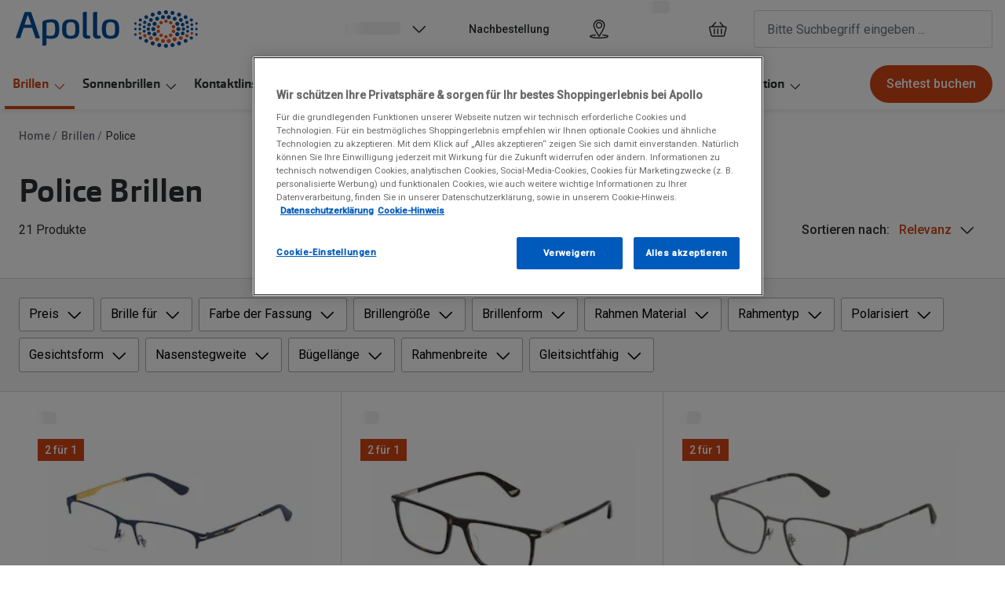

--- FILE ---
content_type: application/javascript; charset=utf-8
request_url: https://api-v4.trbo.com/v3/r.php?g=%7B%22st%22%3A0%2C%22p%22%3A%22https%3A%2F%2Fwww.apollo.de%2Fbrillen%2Fpolice%22%2C%22t%22%3A1769832851%2C%22sh%22%3A%2214354%22%2C%22u%22%3A%229772da7755995e252ae5b151c76b129f%22%2C%22e%22%3Afalse%2C%22ts%22%3A0%2C%22ust%22%3A1769832851%2C%22sdt%22%3A0%2C%22sc%22%3A1%2C%22bsc%22%3A1%2C%22bv%22%3Anull%2C%22sid%22%3A2771086364%2C%22pt%22%3A8%2C%22cb%22%3A%7B%22value%22%3A0%2C%22num%22%3A0%2C%22voucher%22%3A0%2C%22p%22%3A%5B%5D%2C%22c%22%3A%5B%5D%7D%2C%22bw%22%3A1280%2C%22bh%22%3A720%2C%22ct%22%3A3%2C%22cic%22%3A%5B%5D%2C%22cic2%22%3A%7B%7D%2C%22ref%22%3A%22%22%2C%22acd%22%3A0%7D&s=%5B%7B%22sst%22%3A1769832851%2C%22pvc%22%3A1%2C%22sd%22%3A0%7D%5D&p=%7B%7D&pl=%5B%22at%22%2Cnull%5D&pdl=%5B%22at%22%2Cnull%5D&pc=%7B%7D&sp=%7B%7D&cp=%5B%5D&nbp=%7B%7D&c=%7B%7D&mc=%5Bnull%5D&b=%7B%7D&m=%5B%5D&bl=%5B%5D&dl=%7B%22product_listing_ids%22%3A%22190605621998%7C190605601143%7C190605601426%7C190605568514%7C190605568507%7C190605560761%7C190605591710%7C190605568620%7C190605523377%7C190605523056%7C190605521687%7C190605521670%7C190605443736%7C190605443958%7C190605481707%7C190605481073%7C190605443972%7C190605413197%7C190605401071%7C190605318041%7C190605318034%22%2C%22VTO%22%3A%22no%22%2C%22Kinderbrille%20PDP%22%3A%22no%22%2C%22Lense%20Type%22%3A%22n%2Fa%22%2C%22lenseType%22%3A%22n%2Fa%22%2C%22configurator%22%3A%22no%22%2C%22tr_is_404%22%3A%22no%22%2C%22override_segment_id%22%3A-1%2C%22override_segment_ids%22%3A-1%2C%22trbo_module_blacklist%22%3A%5B%5D%7D&dlh=%7B%7D&seg=%7B%7D&se=%7B%7D&cds=%5B%5D&dd=%7B%22type%22%3A%22desktop%22%2C%22device%22%3A%22desktop%22%2C%22os%22%3A%22mac%22%2C%22isTouch%22%3Afalse%7D&_=1769832851211
body_size: 39448
content:
_trbo.app.layerApi.callback({"code":200,"msg":"success","segment_id":1,"sticky":"none","sticky_global":false,"m":534006,"campaign_id":"213204","ci":null,"close_affects_abgroup":"1","data":[],"content_api2":"<style id='trboModule_14354_534006_45_style' trbo-version='4'>\/* for TEXT *\/\n\/* for Desktop ==>*\/\n\/*please change number to your new layer ID: .trbo-position-443763 to .trbo-position-?????? *\/ \n.trbo-position-513177 {\n    position: relative;\n}\n\n\/*please change number to your new layer ID: .trbo-container-443763 to .trbo-container-?????? *\/ \n.trbo-container-513177 {\n    position: absolute;\n    cursor: pointer;\n    background: #D14714;\n    pointer-events: none;\n    color: #fff;\n    text-decoration: none; \n    height: 20px;\n    width: auto;\n    padding: 14px 14px;\n    display: flex;\n    align-items: center;\n    justify-content: center;\n    border-radius: 16px;\n    top: 0px;\n    left: 90px; \/* to change position horizontally*\/\n\n    a {\n        text-decoration: none;\n        color: #fff;\n        cursor: pointer;\n        pointer-events: auto;\n        width: 100%;\n    }\n}\n\/* for Desktop <==*\/\n\n\/* for Mob ==>*\/\n\/*please change number to your new layer ID: .trbo-position-mob-443763 to .trbo-position-mob-?????? *\/ \n.trbo-position-mob-513177 {\n    position: relative;\n}\n\n\/*please change number to your new layer ID: .trbo-container-mob-443763 to .trbo-container-mob-?????? *\/ \n.trbo-container-mob-513177 {\n    position: absolute;\n    background: #D14714;\n    pointer-events: none;\n    color: #fff;\n    text-decoration: none; \n    height: 20px;\n    width: auto;\n    padding: 14px 14px;\n    display: flex;\n    align-items: center;\n    justify-content: center;\n    border-radius: 16px;\n    top: 6px;\n    left: 100px; \/* to change position horizontally*\/\n    \n    a {\n        text-decoration: none;\n        color: #fff;\n        cursor: pointer;\n        pointer-events: auto;\n        width: 100%;\n    }\n    \n    .trbo-img {\n        width: 100%;\n        height: auto;\n        object-fit: contain;\n    }\n}\n\/* for Mob <==\/* \n\n#trboModule_14354_534006_45_container.trboModuleContainer .trbo-actionButton,\n#trboModule_14354_534006_45_container.trboModuleContainer .trbo-content .trbo-actionButton,\n#trboModule_14354_534006_45_container.trboModuleContainer .trbo-content .trbo-actions .trbo-actionButton,\n#trboModule_14354_534006_45_container.trboModuleContainer .trbo-content .trbo-item .trbo-actionButton,\n#trboModule_14354_534006_45_container.trboModuleContainer .trbo-content .trbo-stage .trbo-item .trbo-actionButton,\n#trboModule_14354_534006_45_container.trboModuleContainer .trbo-content .trbo-canvas .trbo-stage .trbo-item .trbo-actionButton {\n    padding: 8px 10px;\n    \n}\n\n#trboModule_14354_534006_45_container.trboModuleContainer .trbo-actionButton:hover,\n#trboModule_14354_534006_45_container.trboModuleContainer .trbo-content .trbo-actionButton:hover,\n#trboModule_14354_534006_45_container.trboModuleContainer .trbo-content .trbo-actions .trbo-actionButton:hover,\n#trboModule_14354_534006_45_container.trboModuleContainer .trbo-content .trbo-item .trbo-actionButton:hover,\n#trboModule_14354_534006_45_container.trboModuleContainer .trbo-content .trbo-stage .trbo-item .trbo-actionButton:hover,\n#trboModule_14354_534006_45_container.trboModuleContainer .trbo-content .trbo-canvas .trbo-stage .trbo-item .trbo-actionButton:hover {\n    \n}\n\n#trboModule_14354_534006_45_container.trboModuleContainer .trbo-content .trbo-item[tabindex=\"0\"]:focus {\n    outline-offset: -2px;\n}\n\n<\/style><script id='trboModule_14354_534006_45_script' trbo-version='4'>var trboModule_14354_534006_45_instance;\nvar _trboModule_14354_534006_45_fn = (function () {\n\n\n    var setupFunction = function(){};\n\n    var options={\"callbacks\":{\"stickyTopGetter\":{\"fn\":\"function anonymous(module,trboContainer,stickyConfig\\n) {\\ntry{return 0;\\n}catch(e){console.trace('%ctr:js-error in module 534006 :  '+ e, 'background-color:#3fc0f0; color : #fff; font-weight:bold; padding : 5px 10%;');}\\n}\",\"code\":\"return 0;\",\"arguments\":[\"module\",\"trboContainer\",\"stickyConfig\"]},\"onStick\":{\"fn\":\"function anonymous(module,trboContainer,stickyConfig\\n) {\\ntry{\\n}catch(e){console.trace('%ctr:js-error in module 534006 :  '+ e, 'background-color:#3fc0f0; color : #fff; font-weight:bold; padding : 5px 10%;');}\\n}\",\"code\":\"\",\"arguments\":[\"module\",\"trboContainer\",\"stickyConfig\"]},\"onUnstick\":{\"fn\":\"function anonymous(module,trboContainer,stickyConfig\\n) {\\ntry{\\n}catch(e){console.trace('%ctr:js-error in module 534006 :  '+ e, 'background-color:#3fc0f0; color : #fff; font-weight:bold; padding : 5px 10%;');}\\n}\",\"code\":\"\",\"arguments\":[\"module\",\"trboContainer\",\"stickyConfig\"]},\"stickyChecker\":{\"fn\":\"function anonymous(module,trboContainer,stickyConfig,scrollPosition\\n) {\\ntry{return stickyConfig.bound.top - scrollPosition < 0;\\n}catch(e){console.trace('%ctr:js-error in module 534006 :  '+ e, 'background-color:#3fc0f0; color : #fff; font-weight:bold; padding : 5px 10%;');}\\n}\",\"code\":\"return stickyConfig.bound.top - scrollPosition < 0;\",\"arguments\":[\"module\",\"trboContainer\",\"stickyConfig\",\"scrollPosition\"]},\"stickyElementGetter\":{\"fn\":\"function anonymous(module,trboContainer,stickyConfig\\n) {\\ntry{return jTrbo(document)\\n}catch(e){console.trace('%ctr:js-error in module 534006 :  '+ e, 'background-color:#3fc0f0; color : #fff; font-weight:bold; padding : 5px 10%;');}\\n}\",\"code\":\"return jTrbo(document)\",\"arguments\":[\"module\",\"trboContainer\",\"stickyConfig\"]},\"manualImpression\":{\"fn\":\"function anonymous(module,trboContainer,container\\n) {\\ntry{\\n}catch(e){console.trace('%ctr:js-error in module 534006 :  '+ e, 'background-color:#3fc0f0; color : #fff; font-weight:bold; padding : 5px 10%;');}\\n}\",\"code\":\"\",\"arguments\":[\"module\",\"trboContainer\",\"container\"]},\"onModuleClick\":{\"fn\":\"function anonymous(module,trboContainer,container\\n) {\\ntry{\\n}catch(e){console.trace('%ctr:js-error in module 534006 :  '+ e, 'background-color:#3fc0f0; color : #fff; font-weight:bold; padding : 5px 10%;');}\\n}\",\"code\":\"\",\"arguments\":[\"module\",\"trboContainer\",\"container\"]},\"externalImpressionCode\":{\"fn\":\"function anonymous(module,trboContainer,container\\n) {\\ntry{\\n}catch(e){console.trace('%ctr:js-error in module 534006 :  '+ e, 'background-color:#3fc0f0; color : #fff; font-weight:bold; padding : 5px 10%;');}\\n}\",\"code\":\"\",\"arguments\":[\"module\",\"trboContainer\",\"container\"]},\"externalClickCode\":{\"fn\":\"function anonymous(module,trboContainer,container\\n) {\\ntry{\\n}catch(e){console.trace('%ctr:js-error in module 534006 :  '+ e, 'background-color:#3fc0f0; color : #fff; font-weight:bold; padding : 5px 10%;');}\\n}\",\"code\":\"\",\"arguments\":[\"module\",\"trboContainer\",\"container\"]},\"customDimension\":{\"fn\":\"function anonymous(module,trboContainer,container\\n) {\\ntry{\\n}catch(e){console.trace('%ctr:js-error in module 534006 :  '+ e, 'background-color:#3fc0f0; color : #fff; font-weight:bold; padding : 5px 10%;');}\\n}\",\"code\":\"\",\"arguments\":[\"module\",\"trboContainer\",\"container\"]},\"onLoadFn\":{\"fn\":\"function anonymous(module,trboContainer,options\\n) {\\ntry{\\n}catch(e){console.trace('%ctr:js-error in module 534006 :  '+ e, 'background-color:#3fc0f0; color : #fff; font-weight:bold; padding : 5px 10%;');}\\n}\",\"code\":\"\",\"arguments\":[\"module\",\"trboContainer\",\"options\"]}},\"listenersFn\":{\"onLoadFn\":\"function anonymous(module,container,options\\n) {\\ntry{\\\/* TEXT ==>*\\\/\\n module.helper.dom.queryElement('body', (target) => {\\n\\n     \\\/* for Desktop ==>*\\\/\\n    \\n    \\\/\\\/ It is very important to set ${module.layer.getModuleId()} (443763)\\n    \\\/\\\/In Zeile 9 kannst du den Text z.b \\\"NEW\\\" \\u00e4ndern und den Link\\n    \\n     const trboElem = jTrbo(`<div class=\\\"trbo-container-${module.layer.getModuleId()}\\\">\\n                                 <a class=\\\"trbo-link-${module.layer.getModuleId()}\\\" href=\\\"https:\\\/\\\/www.apollo.de\\\/kontaktlinsen\\\/farblinsen\\\/halloween-kontaktlinsen\\\">Bis -20%<\\\/a>\\n                             <\\\/div>`);\\n\\n    \\\/\\\/ PART 2: \\n    \\\/\\\/ Hier kannst du den Selektor \\u00e4ndern\\n    \\\/\\\/ Falls es sich um einen Men\\u00fcpunkt geht, dann musst wahrscheinlich nur den Titel \\u00e4ndern z.b: \\\"Brillen Trends 2024\\\". \\n    \\n     const trboPosition = target.find('.submenu li.submenu__item > .submenu__link:contains(\\\"Farblinsen\\\")').addClass(`trbo-position-${module.layer.getModuleId()}`);\\n     trboPosition.append(trboElem);\\n     const parentTrboPosition = trboPosition.closest('.site-nav-item');\\n    \\n    \\n    \\\/\\\/ PART 3: \\n     \\n    \\\/\\\/ Hier messen wir die Klicks: Falls der Layer geklonnt wird, die layer ID z.b 443763 muss angepasst werden z.b ('.trbo-container-111111 a')\\n    \\n     target.find('.trbo-container-513177 a').on(\\\"click\\\", function(){\\n         module.callEvent(\\\"layerClick\\\");\\n     }); \\n\\n    \\\/\\\/ PART 4: \\n     \\\/\\\/ LAYER IMPRESSION- Hier musst du nichts \\u00e4ndern\\n     parentTrboPosition.on(\\\"click mouseenter\\\", function() {\\n         setTimeout(() => {\\n             module.callEvent(\\\"layerView\\\");\\n         }, 400);\\n     });\\n    \\\/* for Desktop <==*\\\/  \\n\\n     \\\/* for Mobile ==>*\\\/ \\n    \\\/\\\/ It is very important to set ${module.layer.getModuleId()} (443763)\\n    \\\/\\\/In Zeile 43 kannst du den Text z.b \\\"NEW\\\" \\u00e4ndern und den Link\\n    \\n     const trboElemMob = jTrbo(`<div class=\\\"trbo-container-mob-${module.layer.getModuleId()}\\\">\\n                                    <a class=\\\"trbo-link-${module.layer.getModuleId()}\\\" https:\\\/\\\/www.apollo.de\\\/kontaktlinsen\\\/farblinsen\\\/halloween-kontaktlinsen\\\">Bis -20%<\\\/a>\\n                                <\\\/div>`);\\n\\n    \\\/\\\/ PART 2: \\n    \\n    \\\/\\\/ Hier kannst du den Selektor \\u00e4ndern\\n    \\\/\\\/ Falls es sich um einen Men\\u00fcpunkt geht, dann musst wahrscheinlich nur den Titel \\u00e4ndern z.b: \\\"Brillen Trends 2024\\n    \\n     target.find('.header__hamburger').on(\\\"click\\\", function(){ \\n         if (jTrbo('.site-nav-mobile[aria-hidden=\\\"true\\\"]')) {\\n             const trboPositionMob = target.find('a.site-nav-mobile-submenu__link:contains(\\\"Farblinsen\\\")').addClass(`trbo-position-mob-${module.layer.getModuleId()}`);\\n             trboPositionMob.append(trboElemMob);\\n\\n            \\\/\\\/ PART 3: \\n            \\\/\\\/ Hier messen wir die Klicks: Falls der Layer geklonnt wird, die layer ID z.b 443763 muss angepasst werden z.b ('.trbo-container-111111 a')\\n            \\n             target.find('.trbo-container-mob-513177 a').on(\\\"click\\\", function(){\\n                 module.callEvent(\\\"layerClick\\\");\\n             });\\n\\n            \\\/\\\/ PART 4: \\n            \\\/\\\/ LAYER IMPRESSION, Hier musst du nichts \\u00e4ndern!\\n            \\n             module.onceSeenMob = true;\\n             const trboTargetMob = trboElemMob[0];\\n             const options = { threshold: 1.0 };\\n             const observer = new IntersectionObserver((entries) => {\\n                 entries.forEach((entry) => {\\n                     if (entry.isIntersecting) {\\n                         if (module.onceSeenMob) {\\n                             module.callEvent(\\\"layerView\\\");\\n                             observer.disconnect();\\n                             module.onceSeenMob = false;\\n                         }\\n                     }\\n                 });\\n             }, options);\\n             observer.observe(trboTargetMob);\\n         }\\n     }); \\n     \\\/* for Mobile <==*\\\/\\n    \\n },() => {},50, 100);\\n}catch(e){console.trace('%ctr:js-error in module 534006 :  ' + e, 'background-color:#3fc0f0; color : #fff; font-weight:bold; padding : 5px 10%;');}\\n}\",\"onMouseOverFn\":\"function anonymous(module,container,options\\n) {\\ntry{\\n}catch(e){console.trace('%ctr:js-error in module 534006 :  ' + e, 'background-color:#3fc0f0; color : #fff; font-weight:bold; padding : 5px 10%;');}\\n}\",\"onMouseOutFn\":\"function anonymous(module,container,options\\n) {\\ntry{\\n}catch(e){console.trace('%ctr:js-error in module 534006 :  ' + e, 'background-color:#3fc0f0; color : #fff; font-weight:bold; padding : 5px 10%;');}\\n}\",\"onExpandFn\":\"function anonymous(module,container,options\\n) {\\ntry{\\n}catch(e){console.trace('%ctr:js-error in module 534006 :  ' + e, 'background-color:#3fc0f0; color : #fff; font-weight:bold; padding : 5px 10%;');}\\n}\",\"onCompressFn\":\"function anonymous(module,container,options\\n) {\\ntry{\\n}catch(e){console.trace('%ctr:js-error in module 534006 :  ' + e, 'background-color:#3fc0f0; color : #fff; font-weight:bold; padding : 5px 10%;');}\\n}\",\"onHideFn\":\"function anonymous(module,container,options\\n) {\\ntry{\\n}catch(e){console.trace('%ctr:js-error in module 534006 :  ' + e, 'background-color:#3fc0f0; color : #fff; font-weight:bold; padding : 5px 10%;');}\\n}\",\"afterSetupFn\":\"function anonymous(module,container,options\\n) {\\ntry{\\n}catch(e){console.trace('%ctr:js-error in module 534006 :  ' + e, 'background-color:#3fc0f0; color : #fff; font-weight:bold; padding : 5px 10%;');}\\n}\"},\"datalayerActions\":{\"hideLayer\":{\"eternity\":{\"active\":false,\"datalayerName\":\"\",\"datalayerValue\":\"\",\"datalayerId\":0}}},\"defaultBehaviours\":{\"closing\":\"hide\",\"compressedPosition\":\"normal\",\"initialStatus\":\"expanded\",\"dimmerActive\":true,\"headerEvents\":\"mouseenter\",\"scroll\":{\"active\":false,\"hidden\":300,\"compressed\":1000,\"preserveHide\":false},\"hideOnScroll\":{\"active\":false,\"hidden\":500},\"resize\":{\"active\":false,\"hidden\":800,\"compressed\":1000},\"persistentPosition\":{\"active\":false,\"duration\":48},\"hasDynamicHeight\":false,\"pageEvents\":{\"active\":false,\"events\":[]},\"addTracking\":true,\"collapseOnContentLeave\":false,\"onDimmerClick\":\"hide\",\"rememberClose\":{\"active\":false,\"duration\":\"session\",\"durationHours\":24},\"preventImpression\":true,\"runOnEvent\":\"instant\",\"position\":{\"type\":\"fixed\",\"loops\":10,\"duration\":1,\"onAnimationEnd\":\"stay\"},\"hideExpandedHeader\":false,\"closeOnIcon\":false,\"sticky\":{\"active\":false},\"useRetry\":true,\"retryCount\":50,\"retryTimeout\":100,\"bounce\":{\"active\":false,\"wait\":2,\"duration\":2,\"remember\":{\"duration\":\"session\",\"hours\":24}},\"openNewTab\":false,\"useOriginalDeeplink\":false,\"lazyLoading\":false,\"lazyLoadingScrollElement\":\"document\",\"wrapProductItemLink\":false,\"hideClosingIcon\":false,\"hideExpandIcon\":false,\"dedicatedClose\":{\"showDedicatedCloseButton\":false,\"swapCompressed\":false},\"showOnClick\":{\"hardCopyTargetElement\":false,\"targetElementSelektor\":\"\"},\"trackingImpressionWhenVisible\":false,\"scratchLock\":\"none\",\"responsive\":{\"enabled\":false},\"impressionSetting\":\"inactive\",\"useCollapsedHeader\":false,\"bounceIntercept\":{\"bounceMode\":\"expand\",\"bounceParamName\":\"trboBounce\",\"bounceUrl\":\"\",\"bounceEventName\":\"hashchange\"},\"targetSelector\":\"string\"},\"userStyles\":{\"header\":\"\",\"overlay\":\"\",\"topContent\":\"\",\"bottomContent\":\"\",\"action\":\"\"},\"shopStyles\":{\"useCustomShopStyles\":true,\"cta\":{\"normal\":\"\",\"hover\":\"\",\"padding\":{\"x\":10,\"y\":8}}},\"defaultStyles\":{\"trboModule\":{\"borderWidth\":0,\"borderColor\":\"#cbcbcb\",\"shadow\":{\"opacity\":2,\"size\":0,\"blur\":10,\"hover\":{\"opacity\":2,\"size\":0,\"blur\":10}},\"zIndex\":1000001},\"content\":{\"padding\":0,\"fontColor\":\"#474747\",\"fontSize\":16,\"backgroundColor\":\"#FFFFFF\",\"height\":470},\"trboDimmer\":{\"zIndex\":1000000,\"backgroundColor\":\"#000000\",\"opacity\":8,\"backgroundColorRgb\":\"0,0,0\"},\"pulseDimmer\":{\"displayType\":\"none\",\"pulseSize\":300,\"opacity\":2},\"trboContainer\":{\"borderWidth\":1,\"borderColor\":\"#cbcbcb\",\"topBottomPosition\":\"top\",\"topOffset\":50,\"topOffUnit\":\"%\",\"topMarginValue\":-250,\"topBottomMargin\":\"margin-top\",\"topBottomBias\":0,\"leftRightPosition\":\"right\",\"leftRightOffset\":0,\"leftRightOffUnit\":\"%\",\"leftMarginValue\":0,\"leftRightMargin\":\"margin-right\",\"leftRightBias\":0,\"positionIndex\":6,\"borderRadius\":5,\"width\":200,\"height\":500,\"debounceValue\":null,\"expandAnimation\":{\"type\":\"fade-in\",\"speed\":400},\"debounceDirection\":1,\"translateLeft\":100,\"translateTop\":50,\"topBottomBiasAbs\":0,\"leftRightBiasAbs\":0},\"header\":{\"backgroundColor\":\"#3FC0F0\",\"backgroundHoverColor\":\"#00AFFE\",\"leftRightPosition\":\"right\",\"fontColor\":\"#FFFFFF\",\"fontHoverColor\":\"#FFFFFF\",\"fontFamily\":\"inherit\",\"verticalPadding\":7,\"horizontalPadding\":7,\"fontSize\":16,\"height\":30,\"textAlign\":\"center\",\"fontStyle\":\"normal\",\"fontWeight\":\"bold\",\"textDecoration\":\"none\",\"displayType\":\"block\",\"compressed\":{\"leftRightPosition\":\"left\",\"rotation\":\"90deg\",\"position\":235,\"orientation\":\"down\",\"positionByWidth\":null},\"compressedCorner\":{\"offset\":20},\"topBottomAlignment\":\"top\"},\"inPageHeader\":{\"fontColor\":\"#FFFFFF\",\"fontHoverColor\":\"#FFFFFF\",\"fontFamily\":\"inherit\",\"verticalPadding\":7,\"horizontalPadding\":7,\"fontSize\":16,\"height\":30,\"textAlign\":\"center\",\"fontStyle\":\"normal\",\"fontWeight\":\"bold\",\"textDecoration\":\"none\",\"displayType\":\"none\"},\"close\":{\"leftRightPosition\":\"left\",\"backgroundColorOuter\":\"#FFFFFF\",\"backgroundColorInner\":\"#CBCBCB\",\"iconColor\":\"#CBCBCB\",\"iconBackgroundColor\":\"#FFFFFF\",\"borderWidth\":3,\"innerBorderWidth\":1,\"size\":16,\"leftOffset\":12,\"topOffset\":12,\"iconClass\":\"close\",\"iconthemeClass\":\"trbo-theme-0\",\"displayType\":\"none\",\"icon\":\"icon\",\"iconType\":\"icon\",\"customIconFont\":\"trboDirections\",\"customIconContent\":\"\\\\e800\",\"backgroundImage\":\"\",\"isMigrated\":true},\"dedicatedClose\":{\"leftOffset\":20,\"topOffset\":-12,\"compressedTopOffset\":-12,\"compressedLeftOffset\":20,\"backgroundColorOuter\":\"#FFFFFF\",\"backgroundColorInner\":\"#CBCBCB\",\"iconColor\":\"#CBCBCB\",\"iconBackgroundColor\":\"#FFFFFF\",\"borderWidth\":3,\"innerBorderWidth\":1,\"size\":16,\"iconClass\":\"close\",\"iconthemeClass\":\"trbo-theme-0\",\"icon\":\"icon\",\"leftRightPosition\":\"left\",\"iconType\":\"icon\",\"customIconFont\":\"trboDirections\",\"customIconContent\":\"\\\\e800\",\"backgroundImage\":\"\"},\"styleTemplates\":[]},\"mediaQueryCss\":\"\",\"mediaQueries\":[{\"shop_device_id\":1050,\"shop_id\":14354,\"shop_device_name\":\"Mobile\",\"min_device_width\":0,\"max_device_width\":767,\"status_id\":1,\"shop_device_alias\":\"mobile\",\"styles\":\"\"},{\"shop_device_id\":1049,\"shop_id\":14354,\"shop_device_name\":\"Tablet\",\"min_device_width\":768,\"max_device_width\":1199,\"status_id\":1,\"shop_device_alias\":\"tablet\",\"styles\":\"\"},{\"shop_device_id\":1048,\"shop_id\":14354,\"shop_device_name\":\"Desktop\",\"min_device_width\":1200,\"max_device_width\":0,\"status_id\":1,\"shop_device_alias\":\"desktop\",\"styles\":\"\"}],\"customIncludes\":[],\"dynamicElements\":0,\"aria\":{\"containerDescription\":\"\"},\"moduleData\":{\"moduleId\":534006,\"typeId\":45,\"shopId\":\"14354\"},\"includes\":[],\"clickIncludes\":[],\"testingConfig\":[]},\n        listeners = {\n            afterSetupFn: function anonymous(module,container,options\n) {\ntry{\n}catch(e){console.trace('%ctr:js-error in module 534006 :  ' + e, 'background-color:#3fc0f0; color : #fff; font-weight:bold; padding : 5px 10%;');}\n},\n            onExpandFn: function anonymous(module,container,options\n) {\ntry{\n}catch(e){console.trace('%ctr:js-error in module 534006 :  ' + e, 'background-color:#3fc0f0; color : #fff; font-weight:bold; padding : 5px 10%;');}\n},\n            onCompressFn: function anonymous(module,container,options\n) {\ntry{\n}catch(e){console.trace('%ctr:js-error in module 534006 :  ' + e, 'background-color:#3fc0f0; color : #fff; font-weight:bold; padding : 5px 10%;');}\n},\n            onHideFn: function anonymous(module,container,options\n) {\ntry{\n}catch(e){console.trace('%ctr:js-error in module 534006 :  ' + e, 'background-color:#3fc0f0; color : #fff; font-weight:bold; padding : 5px 10%;');}\n},\n            onMouseOverFn: function anonymous(module,container,options\n) {\ntry{\n}catch(e){console.trace('%ctr:js-error in module 534006 :  ' + e, 'background-color:#3fc0f0; color : #fff; font-weight:bold; padding : 5px 10%;');}\n},\n            onMouseOutFn: function anonymous(module,container,options\n) {\ntry{\n}catch(e){console.trace('%ctr:js-error in module 534006 :  ' + e, 'background-color:#3fc0f0; color : #fff; font-weight:bold; padding : 5px 10%;');}\n},\n            onLoadFn: function anonymous(module,container,options\n) {\ntry{\/* TEXT ==>*\/\n module.helper.dom.queryElement('body', (target) => {\n\n     \/* for Desktop ==>*\/\n    \n    \/\/ It is very important to set ${module.layer.getModuleId()} (443763)\n    \/\/In Zeile 9 kannst du den Text z.b \"NEW\" \u00e4ndern und den Link\n    \n     const trboElem = jTrbo(`<div class=\"trbo-container-${module.layer.getModuleId()}\">\n                                 <a class=\"trbo-link-${module.layer.getModuleId()}\" href=\"https:\/\/www.apollo.de\/kontaktlinsen\/farblinsen\/halloween-kontaktlinsen\">Bis -20%<\/a>\n                             <\/div>`);\n\n    \/\/ PART 2: \n    \/\/ Hier kannst du den Selektor \u00e4ndern\n    \/\/ Falls es sich um einen Men\u00fcpunkt geht, dann musst wahrscheinlich nur den Titel \u00e4ndern z.b: \"Brillen Trends 2024\". \n    \n     const trboPosition = target.find('.submenu li.submenu__item > .submenu__link:contains(\"Farblinsen\")').addClass(`trbo-position-${module.layer.getModuleId()}`);\n     trboPosition.append(trboElem);\n     const parentTrboPosition = trboPosition.closest('.site-nav-item');\n    \n    \n    \/\/ PART 3: \n     \n    \/\/ Hier messen wir die Klicks: Falls der Layer geklonnt wird, die layer ID z.b 443763 muss angepasst werden z.b ('.trbo-container-111111 a')\n    \n     target.find('.trbo-container-513177 a').on(\"click\", function(){\n         module.callEvent(\"layerClick\");\n     }); \n\n    \/\/ PART 4: \n     \/\/ LAYER IMPRESSION- Hier musst du nichts \u00e4ndern\n     parentTrboPosition.on(\"click mouseenter\", function() {\n         setTimeout(() => {\n             module.callEvent(\"layerView\");\n         }, 400);\n     });\n    \/* for Desktop <==*\/  \n\n     \/* for Mobile ==>*\/ \n    \/\/ It is very important to set ${module.layer.getModuleId()} (443763)\n    \/\/In Zeile 43 kannst du den Text z.b \"NEW\" \u00e4ndern und den Link\n    \n     const trboElemMob = jTrbo(`<div class=\"trbo-container-mob-${module.layer.getModuleId()}\">\n                                    <a class=\"trbo-link-${module.layer.getModuleId()}\" https:\/\/www.apollo.de\/kontaktlinsen\/farblinsen\/halloween-kontaktlinsen\">Bis -20%<\/a>\n                                <\/div>`);\n\n    \/\/ PART 2: \n    \n    \/\/ Hier kannst du den Selektor \u00e4ndern\n    \/\/ Falls es sich um einen Men\u00fcpunkt geht, dann musst wahrscheinlich nur den Titel \u00e4ndern z.b: \"Brillen Trends 2024\n    \n     target.find('.header__hamburger').on(\"click\", function(){ \n         if (jTrbo('.site-nav-mobile[aria-hidden=\"true\"]')) {\n             const trboPositionMob = target.find('a.site-nav-mobile-submenu__link:contains(\"Farblinsen\")').addClass(`trbo-position-mob-${module.layer.getModuleId()}`);\n             trboPositionMob.append(trboElemMob);\n\n            \/\/ PART 3: \n            \/\/ Hier messen wir die Klicks: Falls der Layer geklonnt wird, die layer ID z.b 443763 muss angepasst werden z.b ('.trbo-container-111111 a')\n            \n             target.find('.trbo-container-mob-513177 a').on(\"click\", function(){\n                 module.callEvent(\"layerClick\");\n             });\n\n            \/\/ PART 4: \n            \/\/ LAYER IMPRESSION, Hier musst du nichts \u00e4ndern!\n            \n             module.onceSeenMob = true;\n             const trboTargetMob = trboElemMob[0];\n             const options = { threshold: 1.0 };\n             const observer = new IntersectionObserver((entries) => {\n                 entries.forEach((entry) => {\n                     if (entry.isIntersecting) {\n                         if (module.onceSeenMob) {\n                             module.callEvent(\"layerView\");\n                             observer.disconnect();\n                             module.onceSeenMob = false;\n                         }\n                     }\n                 });\n             }, options);\n             observer.observe(trboTargetMob);\n         }\n     }); \n     \/* for Mobile <==*\/\n    \n },() => {},50, 100);\n}catch(e){console.trace('%ctr:js-error in module 534006 :  ' + e, 'background-color:#3fc0f0; color : #fff; font-weight:bold; padding : 5px 10%;');}\n},\n        };\n\n    trboModule_14354_534006_45_instance = _trbo.app.objectManager.getJavascriptModule(setupFunction, \"#trboModule_14354_534006_45_container.trboModuleContainer\", options, '213204', 534006);\n\n    trboModule_14354_534006_45_instance.setListeners(listeners);\n});<\/script><div class='trboModuleContainer trbo_module_type_45 trbo_module_534006' id='trboModule_14354_534006_45_container'><\/div>\n<script id='trboModule_14354_534006_45_fn_script'>_trboModule_14354_534006_45_fn();<\/script>","triggers":[],"ts":1769832852,"cic":false,"cicl":0,"cic2":[],"seg":{"-1":1769832855},"ud":[],"se":{"e":{"c":[],"m":[]},"i":{"c":[],"m":[]}},"geo":{"latitude":"39.962511","longitude":"-83.003222","postal_code":false,"country":"US","region":"oh","city":"columbus","source":"gcp"},"dnt":false,"abn":{"info":{"user_number_campaigns":{"173161":175,"174326":65,"190357":31,"199506":0,"199772":11,"213279":3},"bucket":3,"user_number":159,"user_number_campaign":3}},"additional_layers":[{"m":"485433","campaign_id":190422,"content_api2":"<style id='trboModule_14354_485433_45_style' trbo-version='15'>main#main-content div.trboModule_14354_485433_45.usp-group, main.book-appointment-layout div.trboModule_14354_485433_45.usp-group {\n  background: #d14714 !important;\n}\nmain#main-content div.trboModule_14354_485433_45.usp-group .usp-group-item__icon, main.book-appointment-layout div.trboModule_14354_485433_45.usp-group .usp-group-item__icon {\n  filter: brightness(0) invert(1);\n  height: 17px;\n}\nmain#main-content div.trboModule_14354_485433_45.usp-group .usp-group-item__icon > svg, main.book-appointment-layout div.trboModule_14354_485433_45.usp-group .usp-group-item__icon > svg {\n  color: white !important;\n}\nmain#main-content div.trboModule_14354_485433_45.usp-group .usp-group-item__message, main.book-appointment-layout div.trboModule_14354_485433_45.usp-group .usp-group-item__message {\n  color: white !important;\n}\nmain#main-content div.trboModule_14354_485433_45.usp-group .usp-group-item:hover, main.book-appointment-layout div.trboModule_14354_485433_45.usp-group .usp-group-item:hover {\n  color: white;\n}\nmain#main-content div.trboModule_14354_485433_45.usp-group button.trboSlider-arrow.trboSlider-disabled, main.book-appointment-layout div.trboModule_14354_485433_45.usp-group button.trboSlider-arrow.trboSlider-disabled {\n  opacity: 0.25;\n}\n#trboModule_14354_485433_45_container.trboModuleContainer .trbo-actionButton,\n#trboModule_14354_485433_45_container.trboModuleContainer .trbo-content .trbo-actionButton,\n#trboModule_14354_485433_45_container.trboModuleContainer .trbo-content .trbo-actions .trbo-actionButton,\n#trboModule_14354_485433_45_container.trboModuleContainer .trbo-content .trbo-item .trbo-actionButton,\n#trboModule_14354_485433_45_container.trboModuleContainer .trbo-content .trbo-stage .trbo-item .trbo-actionButton,\n#trboModule_14354_485433_45_container.trboModuleContainer .trbo-content .trbo-canvas .trbo-stage .trbo-item .trbo-actionButton {\n    padding: 8px 10px;\n    \n}\n\n#trboModule_14354_485433_45_container.trboModuleContainer .trbo-actionButton:hover,\n#trboModule_14354_485433_45_container.trboModuleContainer .trbo-content .trbo-actionButton:hover,\n#trboModule_14354_485433_45_container.trboModuleContainer .trbo-content .trbo-actions .trbo-actionButton:hover,\n#trboModule_14354_485433_45_container.trboModuleContainer .trbo-content .trbo-item .trbo-actionButton:hover,\n#trboModule_14354_485433_45_container.trboModuleContainer .trbo-content .trbo-stage .trbo-item .trbo-actionButton:hover,\n#trboModule_14354_485433_45_container.trboModuleContainer .trbo-content .trbo-canvas .trbo-stage .trbo-item .trbo-actionButton:hover {\n    \n}<\/style><script id='trboModule_14354_485433_45_script' trbo-version='15'>var trboModule_14354_485433_45_instance;\nvar _trboModule_14354_485433_45_fn = (function () {\n\n\n    var setupFunction = function(){};\n\n    var options={\"callbacks\":{\"stickyTopGetter\":{\"fn\":\"function anonymous(module,trboContainer,stickyConfig\\n) {\\ntry{return 0;\\n}catch(e){console.trace('%ctr:js-error in module 485433 :  '+ e, 'background-color:#3fc0f0; color : #fff; font-weight:bold; padding : 5px 10%;');}\\n}\",\"code\":\"return 0;\",\"arguments\":[\"module\",\"trboContainer\",\"stickyConfig\"]},\"onStick\":{\"fn\":\"function anonymous(module,trboContainer,stickyConfig\\n) {\\ntry{\\n}catch(e){console.trace('%ctr:js-error in module 485433 :  '+ e, 'background-color:#3fc0f0; color : #fff; font-weight:bold; padding : 5px 10%;');}\\n}\",\"code\":\"\",\"arguments\":[\"module\",\"trboContainer\",\"stickyConfig\"]},\"onUnstick\":{\"fn\":\"function anonymous(module,trboContainer,stickyConfig\\n) {\\ntry{\\n}catch(e){console.trace('%ctr:js-error in module 485433 :  '+ e, 'background-color:#3fc0f0; color : #fff; font-weight:bold; padding : 5px 10%;');}\\n}\",\"code\":\"\",\"arguments\":[\"module\",\"trboContainer\",\"stickyConfig\"]},\"stickyChecker\":{\"fn\":\"function anonymous(module,trboContainer,stickyConfig,scrollPosition\\n) {\\ntry{return stickyConfig.bound.top - scrollPosition < 0;\\n}catch(e){console.trace('%ctr:js-error in module 485433 :  '+ e, 'background-color:#3fc0f0; color : #fff; font-weight:bold; padding : 5px 10%;');}\\n}\",\"code\":\"return stickyConfig.bound.top - scrollPosition < 0;\",\"arguments\":[\"module\",\"trboContainer\",\"stickyConfig\",\"scrollPosition\"]},\"stickyElementGetter\":{\"fn\":\"function anonymous(module,trboContainer,stickyConfig\\n) {\\ntry{return jTrbo(document)\\n}catch(e){console.trace('%ctr:js-error in module 485433 :  '+ e, 'background-color:#3fc0f0; color : #fff; font-weight:bold; padding : 5px 10%;');}\\n}\",\"code\":\"return jTrbo(document)\",\"arguments\":[\"module\",\"trboContainer\",\"stickyConfig\"]},\"manualImpression\":{\"fn\":\"function anonymous(module,trboContainer,container\\n) {\\ntry{\\n}catch(e){console.trace('%ctr:js-error in module 485433 :  '+ e, 'background-color:#3fc0f0; color : #fff; font-weight:bold; padding : 5px 10%;');}\\n}\",\"code\":\"\",\"arguments\":[\"module\",\"trboContainer\",\"container\"]},\"onModuleClick\":{\"fn\":\"function anonymous(module,trboContainer,container\\n) {\\ntry{\\nmodule.helper.dom.queryElement('.usp-group__container.mobile-hidden', function(target){\\n    target.click(()=> {\\n     module.track.click();\\n    })\\n}, function(){}, 50, 200);\\n\\n}catch(e){console.trace('%ctr:js-error in module 485433 :  '+ e, 'background-color:#3fc0f0; color : #fff; font-weight:bold; padding : 5px 10%;');}\\n}\",\"code\":\"\\nmodule.helper.dom.queryElement('.usp-group__container.mobile-hidden', function(target){\\n    target.click(()=> {\\n     module.track.click();\\n    })\\n}, function(){}, 50, 200);\\n\",\"arguments\":[\"module\",\"trboContainer\",\"container\"]},\"externalImpressionCode\":{\"fn\":\"function anonymous(module,trboContainer,container\\n) {\\ntry{\\n}catch(e){console.trace('%ctr:js-error in module 485433 :  '+ e, 'background-color:#3fc0f0; color : #fff; font-weight:bold; padding : 5px 10%;');}\\n}\",\"code\":\"\",\"arguments\":[\"module\",\"trboContainer\",\"container\"]},\"externalClickCode\":{\"fn\":\"function anonymous(module,trboContainer,container\\n) {\\ntry{\\n}catch(e){console.trace('%ctr:js-error in module 485433 :  '+ e, 'background-color:#3fc0f0; color : #fff; font-weight:bold; padding : 5px 10%;');}\\n}\",\"code\":\"\",\"arguments\":[\"module\",\"trboContainer\",\"container\"]},\"customDimension\":{\"fn\":\"function anonymous(module,trboContainer,container\\n) {\\ntry{\\n}catch(e){console.trace('%ctr:js-error in module 485433 :  '+ e, 'background-color:#3fc0f0; color : #fff; font-weight:bold; padding : 5px 10%;');}\\n}\",\"code\":\"\",\"arguments\":[\"module\",\"trboContainer\",\"container\"]},\"onLoadFn\":{\"fn\":\"function anonymous(module,trboContainer,options\\n) {\\ntry{\\n}catch(e){console.trace('%ctr:js-error in module 485433 :  '+ e, 'background-color:#3fc0f0; color : #fff; font-weight:bold; padding : 5px 10%;');}\\n}\",\"code\":\"\",\"arguments\":[\"module\",\"trboContainer\",\"options\"]}},\"listenersFn\":{\"onLoadFn\":\"function anonymous(module,container,options\\n) {\\ntry{const policyBar = jTrbo(`<div class=\\\"trboModule_14354_485433_45 usp-group\\\">\\n    <div class=\\\"usp-group__container desktop-hidden\\\">\\n        <div class=\\\"carousel trbo-content-container\\\" data-t=\\\"carousel\\\">\\n            <div aria-hidden=\\\"false\\\" data-swipeable=\\\"true\\\">\\n                <div class=\\\"carousel__item\\\">\\n                    <a class=\\\"usp-group-item usp-group-item__link\\\" href=\\\"\\\/terminbuchung\\\">\\n                        <span class=\\\"usp-group-item__icon\\\">\\n                            <svg xmlns=\\\"http:\\\/\\\/www.w3.org\\\/2000\\\/svg\\\" width=\\\"18\\\" height=\\\"18\\\" fill=\\\"none\\\" aria-hidden=\\\"true\\\" class=\\\"icon icon--store-eye-test\\\" viewBox=\\\"0 0 24 24\\\" role=\\\"img\\\" alt=\\\"\\\">\\n                                <path fill=\\\"currentColor\\\" fill-rule=\\\"evenodd\\\" d=\\\"M18.75 0A2.25 2.25 0 0 1 21 2.25v19.5A2.25 2.25 0 0 1 18.75 24H5.25A2.25 2.25 0 0 1 3 21.75V2.25A2.25 2.25 0 0 1 5.25 0h13.5ZM4.5 2.25a.75.75 0 0 1 .75-.75h13.5a.75.75 0 0 1 .75.75v19.5a.75.75 0 0 1-.75.75H5.25a.75.75 0 0 1-.75-.75V2.25ZM12 4.5a.75.75 0 0 0-.75.75V6h2.25a.75.75 0 0 1 0 1.5h-2.25v.75c0 .414.336.75.75.75h1.5a.75.75 0 0 1 0 1.5H12a2.25 2.25 0 0 1-2.25-2.25v-3A2.25 2.25 0 0 1 12 3h1.5a.75.75 0 0 1 0 1.5H12ZM6 19.75a.75.75 0 0 1 .75-.75h1.5a.75.75 0 0 1 0 1.5h-1.5a.75.75 0 0 1-.75-.75Zm4.5 0a.75.75 0 0 1 .75-.75h1.5a.75.75 0 0 1 0 1.5h-1.5a.75.75 0 0 1-.75-.75Zm5.25-.75a.75.75 0 0 0 0 1.5h1.5a.75.75 0 0 0 0-1.5h-1.5Zm-9-7a.75.75 0 0 0-.75.75v4a.75.75 0 0 0 1.5 0V15.5h2.75a.75.75 0 0 0 0-1.5H7.5v-.5h2.75a.75.75 0 0 0 0-1.5h-3.5Zm6.923.004a.75.75 0 0 0-.673.746v4a.75.75 0 0 0 1.5 0V16h2.75a.75.75 0 0 0 .75-.75v-2.5a.75.75 0 0 0-.75-.75h-3.5a.747.747 0 0 0-.077.004ZM16.5 14.5h-2v-1h2v1Z\\\" clip-rule=\\\"evenodd\\\"><\\\/path>\\n                            <\\\/svg>\\n                        <\\\/span>\\n                        <span class=\\\"usp-group-item__message\\\">Kostenlosen Sehtest buchen<\\\/span>\\n                    <\\\/a>\\n                <\\\/div>\\n            <\\\/div>\\n            <div aria-hidden=\\\"true\\\" data-swipeable=\\\"true\\\">\\n                <div class=\\\"carousel__item\\\">\\n                    <a class=\\\"usp-group-item usp-group-item__link\\\" href=\\\"\\\/service\\\/haeufige-fragen\\\/bestellung-und-lieferung\\\/kontakt\\\">\\n                        <span class=\\\"usp-group-item__icon\\\">\\n                            <svg xmlns=\\\"http:\\\/\\\/www.w3.org\\\/2000\\\/svg\\\" width=\\\"18\\\" height=\\\"18\\\" fill=\\\"none\\\" class=\\\"icon icon--mail\\\" viewBox=\\\"0 0 24 24\\\" aria-hidden=\\\"true\\\" role=\\\"img\\\" alt=\\\"\\\">\\n                                <path fill=\\\"currentColor\\\" d=\\\"M20.828 4H3.162C1.972 4 1 4.96 1 6.133v11.734C1 19.04 1.971 20 3.162 20h17.676c1.19 0 2.162-.96 2.162-2.133V6.133C22.99 4.96 22.02 4 20.828 4Zm0 1.333c.083 0 .165.027.239.054l-7.596 5.849c-.87.675-2.09.675-2.96 0l-7.596-5.85c.083-.026.156-.053.247-.053h17.666Zm0 13.334H3.162a.795.795 0 0 1-.788-.8v-11.2l7.285 5.609a3.852 3.852 0 0 0 4.673 0l7.284-5.61v11.2a.79.79 0 0 1-.788.8Z\\\"><\\\/path>\\n                            <\\\/svg>\\n                        <\\\/span>\\n                        <span class=\\\"usp-group-item__message\\\">Ihr Kontakt zu uns<\\\/span>\\n                    <\\\/a>\\n                <\\\/div>\\n            <\\\/div>\\n            <div aria-hidden=\\\"true\\\" data-swipeable=\\\"true\\\">\\n                <div class=\\\"carousel__item\\\">\\n                    <div class=\\\"usp-group-item\\\">\\n                        <span class=\\\"usp-group-item__icon\\\">\\n                            <svg xmlns=\\\"http:\\\/\\\/www.w3.org\\\/2000\\\/svg\\\" width=\\\"18\\\" height=\\\"18\\\" fill=\\\"none\\\" aria-hidden=\\\"true\\\" class=\\\"icon icon--delivery\\\" viewBox=\\\"0 0 24 24\\\" role=\\\"img\\\" alt=\\\"\\\">\\n                                <path fill=\\\"currentColor\\\" d=\\\"M3.7 15.9c-.1 0-.2 0-.3-.1L.5 14.3c-.4-.2-.5-.6-.3-1s.6-.5 1-.3L4 14.5c.4.2.5.6.3 1-.1.3-.3.4-.6.4ZM3.7 11.9c-.1 0-.2 0-.4-.1L.5 10.4c-.4-.2-.5-.7-.3-1.1.2-.3.6-.5 1-.3L4 10.5c.4.2.5.7.3 1-.1.3-.4.4-.6.4ZM3.7 8.2c-.1 0-.3 0-.4-.1L1.6 7c-.3-.2-.4-.7-.2-1 .2-.4.7-.5 1-.2l1.7 1c.4.2.5.7.2 1-.1.2-.3.4-.6.4ZM19.1 10.6c-.1 0-.2 0-.3-.1l-8.2-4.2c-.4-.2-.5-.6-.3-1s.6-.5 1-.3l8.2 4.2c.4.2.5.6.3 1-.2.2-.4.4-.7.4Z\\\"><\\\/path>\\n                                <path fill=\\\"currentColor\\\" d=\\\"M15 21.9c-.4 0-.9-.1-1.3-.3l-6.2-3.2C6.6 18 6 17 6 15.9V9c0-1.1.6-2 1.5-2.5l6.2-3.2c.8-.4 1.7-.4 2.5 0l6.2 3.2C23.4 7 24 7.9 24 9v6.9c0 1.1-.6 2.1-1.5 2.6l-6.2 3.2c-.5.1-.9.2-1.3.2Zm0-17.4c-.2 0-.4 0-.6.1L8.2 7.8c-.5.2-.7.7-.7 1.2v6.9c0 .5.3 1 .7 1.2l6.2 3.2c.4.2.8.2 1.2 0l6.2-3.2c.5-.2.7-.7.7-1.2V9c0-.5-.3-1-.7-1.2l-6.2-3.2c-.2-.1-.4-.1-.6-.1Z\\\"><\\\/path>\\n                                <path fill=\\\"currentColor\\\" d=\\\"M15 12.7c-.1 0-.2 0-.3-.1l-7.9-4c-.4-.2-.5-.6-.3-1 .1-.4.5-.6.9-.4l7.6 3.9 7.6-3.9c.4-.2.8 0 1 .3.2.4 0 .8-.3 1l-7.9 4c-.2.2-.3.2-.4.2Z\\\"><\\\/path>\\n                                <path fill=\\\"currentColor\\\" d=\\\"M15 21.9c-.4 0-.8-.3-.8-.8v-9.2c0-.4.3-.8.8-.8s.8.3.8.8v9.2c-.1.5-.4.8-.8.8ZM19.1 13.5c-.4 0-.8-.3-.8-.8V9.8c0-.4.3-.8.8-.8s.8.3.8.8v2.9c-.1.4-.4.8-.8.8Z\\\"><\\\/path>\\n                            <\\\/svg>\\n                        <\\\/span>\\n                        <span class=\\\"usp-group-item__message\\\">Kostenloser Versand ab 19\\u20ac<\\\/span>\\n                    <\\\/div>\\n                <\\\/div>\\n            <\\\/div>\\n        <\\\/div>\\n    <\\\/div>\\n    <ul class=\\\"usp-group__container mobile-hidden\\\">\\n        <li class=\\\"usp-group-list-item\\\">\\n            <a class=\\\"usp-group-item usp-group-item__link\\\">\\n                <span class=\\\"usp-group-item__icon\\\">\\n                    <img src=\\\"https:\\\/\\\/static.trbo.com\\\/img\\\/14354\\\/User.svg\\\" class =\\\"trbo-image-1\\\" alt=\\\"Image\\\">\\n                <\\\/span>\\n                <span class=\\\"usp-group-item__message\\\">Von Experten gepr\\u00fcft<\\\/span>\\n            <\\\/a>\\n        <\\\/li>\\n        \\n        <li class=\\\"usp-group-list-item\\\">\\n            <a class=\\\"usp-group-item usp-group-item__link\\\" href=\\\"\\\/terminbuchung\\\">\\n                <span class=\\\"usp-group-item__icon\\\">\\n                    <svg xmlns=\\\"http:\\\/\\\/www.w3.org\\\/2000\\\/svg\\\" width=\\\"18\\\" height=\\\"18\\\" fill=\\\"none\\\" aria-hidden=\\\"true\\\" class=\\\"icon icon--store-eye-test\\\" viewBox=\\\"0 0 24 24\\\" role=\\\"img\\\" alt=\\\"\\\">\\n                        <path fill=\\\"currentColor\\\" fill-rule=\\\"evenodd\\\" d=\\\"M18.75 0A2.25 2.25 0 0 1 21 2.25v19.5A2.25 2.25 0 0 1 18.75 24H5.25A2.25 2.25 0 0 1 3 21.75V2.25A2.25 2.25 0 0 1 5.25 0h13.5ZM4.5 2.25a.75.75 0 0 1 .75-.75h13.5a.75.75 0 0 1 .75.75v19.5a.75.75 0 0 1-.75.75H5.25a.75.75 0 0 1-.75-.75V2.25ZM12 4.5a.75.75 0 0 0-.75.75V6h2.25a.75.75 0 0 1 0 1.5h-2.25v.75c0 .414.336.75.75.75h1.5a.75.75 0 0 1 0 1.5H12a2.25 2.25 0 0 1-2.25-2.25v-3A2.25 2.25 0 0 1 12 3h1.5a.75.75 0 0 1 0 1.5H12ZM6 19.75a.75.75 0 0 1 .75-.75h1.5a.75.75 0 0 1 0 1.5h-1.5a.75.75 0 0 1-.75-.75Zm4.5 0a.75.75 0 0 1 .75-.75h1.5a.75.75 0 0 1 0 1.5h-1.5a.75.75 0 0 1-.75-.75Zm5.25-.75a.75.75 0 0 0 0 1.5h1.5a.75.75 0 0 0 0-1.5h-1.5Zm-9-7a.75.75 0 0 0-.75.75v4a.75.75 0 0 0 1.5 0V15.5h2.75a.75.75 0 0 0 0-1.5H7.5v-.5h2.75a.75.75 0 0 0 0-1.5h-3.5Zm6.923.004a.75.75 0 0 0-.673.746v4a.75.75 0 0 0 1.5 0V16h2.75a.75.75 0 0 0 .75-.75v-2.5a.75.75 0 0 0-.75-.75h-3.5a.747.747 0 0 0-.077.004ZM16.5 14.5h-2v-1h2v1Z\\\" clip-rule=\\\"evenodd\\\"><\\\/path>\\n                    <\\\/svg>\\n                <\\\/span>\\n                <span class=\\\"usp-group-item__message\\\">Kostenlosen Sehtest buchen<\\\/span>\\n            <\\\/a>\\n        <\\\/li>\\n       \\n        <li class=\\\"usp-group-list-item\\\">\\n            <div class=\\\"usp-group-item\\\">\\n                <span class=\\\"usp-group-item__icon\\\">\\n                    <svg xmlns=\\\"http:\\\/\\\/www.w3.org\\\/2000\\\/svg\\\" width=\\\"18\\\" height=\\\"18\\\" fill=\\\"none\\\" aria-hidden=\\\"true\\\" class=\\\"icon icon--delivery\\\" viewBox=\\\"0 0 24 24\\\" role=\\\"img\\\" alt=\\\"\\\">\\n                        <path fill=\\\"currentColor\\\" d=\\\"M3.7 15.9c-.1 0-.2 0-.3-.1L.5 14.3c-.4-.2-.5-.6-.3-1s.6-.5 1-.3L4 14.5c.4.2.5.6.3 1-.1.3-.3.4-.6.4ZM3.7 11.9c-.1 0-.2 0-.4-.1L.5 10.4c-.4-.2-.5-.7-.3-1.1.2-.3.6-.5 1-.3L4 10.5c.4.2.5.7.3 1-.1.3-.4.4-.6.4ZM3.7 8.2c-.1 0-.3 0-.4-.1L1.6 7c-.3-.2-.4-.7-.2-1 .2-.4.7-.5 1-.2l1.7 1c.4.2.5.7.2 1-.1.2-.3.4-.6.4ZM19.1 10.6c-.1 0-.2 0-.3-.1l-8.2-4.2c-.4-.2-.5-.6-.3-1s.6-.5 1-.3l8.2 4.2c.4.2.5.6.3 1-.2.2-.4.4-.7.4Z\\\"><\\\/path>\\n                        <path fill=\\\"currentColor\\\" d=\\\"M15 21.9c-.4 0-.9-.1-1.3-.3l-6.2-3.2C6.6 18 6 17 6 15.9V9c0-1.1.6-2 1.5-2.5l6.2-3.2c.8-.4 1.7-.4 2.5 0l6.2 3.2C23.4 7 24 7.9 24 9v6.9c0 1.1-.6 2.1-1.5 2.6l-6.2 3.2c-.5.1-.9.2-1.3.2Zm0-17.4c-.2 0-.4 0-.6.1L8.2 7.8c-.5.2-.7.7-.7 1.2v6.9c0 .5.3 1 .7 1.2l6.2 3.2c.4.2.8.2 1.2 0l6.2-3.2c.5-.2.7-.7.7-1.2V9c0-.5-.3-1-.7-1.2l-6.2-3.2c-.2-.1-.4-.1-.6-.1Z\\\"><\\\/path>\\n                        <path fill=\\\"currentColor\\\" d=\\\"M15 12.7c-.1 0-.2 0-.3-.1l-7.9-4c-.4-.2-.5-.6-.3-1 .1-.4.5-.6.9-.4l7.6 3.9 7.6-3.9c.4-.2.8 0 1 .3.2.4 0 .8-.3 1l-7.9 4c-.2.2-.3.2-.4.2Z\\\"><\\\/path>\\n                        <path fill=\\\"currentColor\\\" d=\\\"M15 21.9c-.4 0-.8-.3-.8-.8v-9.2c0-.4.3-.8.8-.8s.8.3.8.8v9.2c-.1.5-.4.8-.8.8ZM19.1 13.5c-.4 0-.8-.3-.8-.8V9.8c0-.4.3-.8.8-.8s.8.3.8.8v2.9c-.1.4-.4.8-.8.8Z\\\"><\\\/path>\\n                    <\\\/svg>\\n                <\\\/span>\\n                <span class=\\\"usp-group-item__message\\\">Kostenloser Versand ab 19\\u20ac<\\\/span>\\n            <\\\/div>\\n        <\\\/li>\\n    <\\\/ul>\\n<\\\/div>`);\\n\\nconst slickOptions = {\\n    infinite: false,\\n    slidesToShow: 1,\\n    slidesToScroll: 1,\\n    arrows: true,\\n    nextArrow: `<button class=\\\"carousel__navigation-chevron carousel__navigation-chevron--right inversed\\\" aria-label=\\\"N\\u00e4chste\\\">\\n                    <svg xmlns=\\\"http:\\\/\\\/www.w3.org\\\/2000\\\/svg\\\" width=\\\"24\\\" height=\\\"24\\\" fill=\\\"none\\\" aria-hidden=\\\"true\\\" class=\\\"icon icon--chevron-right\\\" viewBox=\\\"0 0 24 24\\\" role=\\\"img\\\" alt=\\\"\\\">\\n                        <path fill=\\\"currentColor\\\" fill-rule=\\\"evenodd\\\" d=\\\"M8.22 20.28a.75.75 0 0 1 0-1.06l6.97-6.97-6.97-6.97a.75.75 0 0 1 1.06-1.06l7.146 7.146a1.25 1.25 0 0 1 0 1.768L9.28 20.28a.75.75 0 0 1-1.06 0Z\\\" clip-rule=\\\"evenodd\\\"><\\\/path>\\n                    <\\\/svg>\\n                <\\\/button>`,\\n    prevArrow: `<button class=\\\"carousel__navigation-chevron carousel__navigation-chevron--left inversed\\\" aria-label=\\\"Zur\\u00fcck\\\">\\n                    <svg xmlns=\\\"http:\\\/\\\/www.w3.org\\\/2000\\\/svg\\\" width=\\\"24\\\" height=\\\"24\\\" fill=\\\"none\\\" aria-hidden=\\\"true\\\" class=\\\"icon icon--chevron-left\\\" viewBox=\\\"0 0 24 24\\\" role=\\\"img\\\" alt=\\\"\\\">\\n                        <path fill=\\\"currentColor\\\" fill-rule=\\\"evenodd\\\" d=\\\"M15.78 3.72a.75.75 0 0 1 0 1.06l-6.97 6.97 6.97 6.97a.75.75 0 1 1-1.06 1.06l-7.146-7.146a1.25 1.25 0 0 1 0-1.768L14.72 3.72a.75.75 0 0 1 1.06 0Z\\\" clip-rule=\\\"evenodd\\\"><\\\/path>\\n                    <\\\/svg>\\n                <\\\/button>`,\\n};\\n\\nmodule.helper.dom.queryElement('main#main-content div[data-t=\\\"usp-group\\\"]', (container) => {\\n    container.replaceWith(policyBar);\\n    \\\/\\\/ policyBar.insertAfter(container);\\n    policyBar.find('.trbo-content-container').slick(slickOptions);\\n    \\n    module.helper.dom.checkVisibility(policyBar, () => module.callEvent('layerView'));\\n    policyBar.find('.usp-group-item[href=\\\"\\\/terminbuchung\\\"]').click(() => module.callEvent('layerClick'));\\n    policyBar.find('.usp-group-item[href=\\\"\\\/service\\\/haeufige-fragen\\\/bestellung-und-lieferung\\\/kontakt\\\"]').click(() => module.track.clickType(2));\\n}, () => {}, 100, 200);\\n\\n\\\/\\\/ module.helper.dom.queryElement('main.book-appointment-layout .campaign-info-banner', (container) => {\\n\\\/\\\/     \\\/\\\/ container.replaceWith(policyBar);\\n\\\/\\\/     policyBar.insertBefore(container);\\n\\\/\\\/     policyBar.find('.trbo-content-container').slick(slickOptions);\\n    \\n\\\/\\\/     module.helper.dom.checkVisibility(policyBar, () => module.callEvent('layerView'));\\n\\\/\\\/     policyBar.find('.usp-group-item[href=\\\"\\\/terminbuchung\\\"]').click(() => module.callEvent('layerClick'));\\n\\\/\\\/     policyBar.find('.usp-group-item[href=\\\"\\\/service\\\/haeufige-fragen\\\/bestellung-und-lieferung\\\/kontakt\\\"]').click(() => module.track.clickType(2));\\n\\\/\\\/ }, () => {}, 100, 200);\\n\\\/\\\/ module.helper.dom.queryElement('main#main-content.page-layout__main', (container) => {\\n\\\/\\\/     \\\/\\\/ container.replaceWith(policyBar);\\n\\\/\\\/     container.prepend(policyBar);\\n\\\/\\\/     policyBar.find('.trbo-content-container').slick(slickOptions);\\n    \\n\\\/\\\/     module.helper.dom.checkVisibility(policyBar, () => module.callEvent('layerView'));\\n\\\/\\\/     policyBar.find('.usp-group-item[href=\\\"\\\/terminbuchung\\\"]').click(() => module.callEvent('layerClick'));\\n\\\/\\\/     policyBar.find('.usp-group-item[href=\\\"\\\/service\\\/haeufige-fragen\\\/bestellung-und-lieferung\\\/kontakt\\\"]').click(() => module.track.clickType(2));\\n\\\/\\\/ }, () => {}, 100, 200);\\n\\n}catch(e){console.trace('%ctr:js-error in module 485433 :  ' + e, 'background-color:#3fc0f0; color : #fff; font-weight:bold; padding : 5px 10%;');}\\n}\",\"onMouseOverFn\":\"function anonymous(module,container,options\\n) {\\ntry{\\n}catch(e){console.trace('%ctr:js-error in module 485433 :  ' + e, 'background-color:#3fc0f0; color : #fff; font-weight:bold; padding : 5px 10%;');}\\n}\",\"onMouseOutFn\":\"function anonymous(module,container,options\\n) {\\ntry{\\n}catch(e){console.trace('%ctr:js-error in module 485433 :  ' + e, 'background-color:#3fc0f0; color : #fff; font-weight:bold; padding : 5px 10%;');}\\n}\",\"onExpandFn\":\"function anonymous(module,container,options\\n) {\\ntry{\\n}catch(e){console.trace('%ctr:js-error in module 485433 :  ' + e, 'background-color:#3fc0f0; color : #fff; font-weight:bold; padding : 5px 10%;');}\\n}\",\"onCompressFn\":\"function anonymous(module,container,options\\n) {\\ntry{\\n}catch(e){console.trace('%ctr:js-error in module 485433 :  ' + e, 'background-color:#3fc0f0; color : #fff; font-weight:bold; padding : 5px 10%;');}\\n}\",\"onHideFn\":\"function anonymous(module,container,options\\n) {\\ntry{\\n}catch(e){console.trace('%ctr:js-error in module 485433 :  ' + e, 'background-color:#3fc0f0; color : #fff; font-weight:bold; padding : 5px 10%;');}\\n}\",\"afterSetupFn\":\"function anonymous(module,container,options\\n) {\\ntry{\\n}catch(e){console.trace('%ctr:js-error in module 485433 :  ' + e, 'background-color:#3fc0f0; color : #fff; font-weight:bold; padding : 5px 10%;');}\\n}\"},\"datalayerActions\":{\"hideLayer\":{\"eternity\":{\"active\":false,\"datalayerName\":\"\",\"datalayerValue\":\"\",\"datalayerId\":0}}},\"defaultBehaviours\":{\"closing\":\"hide\",\"compressedPosition\":\"normal\",\"initialStatus\":\"expanded\",\"dimmerActive\":true,\"headerEvents\":\"mouseenter\",\"scroll\":{\"active\":false,\"hidden\":300,\"compressed\":1000,\"preserveHide\":false},\"hideOnScroll\":{\"active\":false,\"hidden\":500},\"resize\":{\"active\":false,\"hidden\":800,\"compressed\":1000},\"persistentPosition\":{\"active\":false,\"duration\":48},\"hasDynamicHeight\":false,\"pageEvents\":{\"active\":false,\"events\":[]},\"addTracking\":true,\"collapseOnContentLeave\":false,\"onDimmerClick\":\"hide\",\"rememberClose\":{\"active\":false,\"duration\":\"session\",\"durationHours\":24},\"preventImpression\":true,\"runOnEvent\":\"instant\",\"position\":{\"type\":\"fixed\",\"loops\":10,\"duration\":1,\"onAnimationEnd\":\"stay\"},\"hideExpandedHeader\":false,\"closeOnIcon\":false,\"sticky\":{\"active\":false},\"useRetry\":true,\"retryCount\":50,\"retryTimeout\":100,\"bounce\":{\"active\":false,\"wait\":2,\"duration\":2,\"remember\":{\"duration\":\"session\",\"hours\":24}},\"openNewTab\":false,\"useOriginalDeeplink\":false,\"lazyLoading\":false,\"lazyLoadingScrollElement\":\"document\",\"wrapProductItemLink\":false,\"hideClosingIcon\":false,\"hideExpandIcon\":false,\"dedicatedClose\":{\"showDedicatedCloseButton\":false,\"swapCompressed\":false},\"showOnClick\":{\"hardCopyTargetElement\":false,\"targetElementSelektor\":\"\"},\"trackingImpressionWhenVisible\":false,\"scratchLock\":\"none\",\"impressionSetting\":\"inactive\",\"useCollapsedHeader\":false,\"bounceIntercept\":{\"bounceMode\":\"expand\",\"bounceParamName\":\"trboBounce\",\"bounceUrl\":\"\",\"bounceEventName\":\"hashchange\"},\"targetSelector\":\"string\"},\"userStyles\":{\"header\":\"\",\"overlay\":\"\",\"topContent\":\"\",\"bottomContent\":\"\",\"action\":\"\"},\"shopStyles\":{\"useCustomShopStyles\":true,\"cta\":{\"normal\":\"\",\"hover\":\"\",\"padding\":{\"x\":10,\"y\":8}}},\"defaultStyles\":{\"trboModule\":{\"borderWidth\":0,\"borderColor\":\"#cbcbcb\",\"shadow\":{\"opacity\":2,\"size\":0,\"blur\":10,\"hover\":{\"opacity\":2,\"size\":0,\"blur\":10}},\"zIndex\":1000001},\"content\":{\"padding\":0,\"fontColor\":\"#474747\",\"fontSize\":16,\"backgroundColor\":\"#FFFFFF\",\"height\":470},\"trboDimmer\":{\"zIndex\":1000000,\"backgroundColor\":\"#000000\",\"opacity\":8,\"backgroundColorRgb\":\"0,0,0\"},\"pulseDimmer\":{\"displayType\":\"none\",\"pulseSize\":300,\"opacity\":2},\"trboContainer\":{\"borderWidth\":1,\"borderColor\":\"#cbcbcb\",\"topBottomPosition\":\"top\",\"topOffset\":50,\"topOffUnit\":\"%\",\"topMarginValue\":-250,\"topBottomMargin\":\"margin-top\",\"topBottomBias\":0,\"leftRightPosition\":\"right\",\"leftRightOffset\":0,\"leftRightOffUnit\":\"%\",\"leftMarginValue\":0,\"leftRightMargin\":\"margin-right\",\"leftRightBias\":0,\"positionIndex\":6,\"borderRadius\":5,\"width\":200,\"height\":500,\"debounceValue\":null,\"expandAnimation\":{\"type\":\"fade-in\",\"speed\":400},\"debounceDirection\":1},\"header\":{\"backgroundColor\":\"#3FC0F0\",\"backgroundHoverColor\":\"#00AFFE\",\"leftRightPosition\":\"right\",\"fontColor\":\"#FFFFFF\",\"fontHoverColor\":\"#FFFFFF\",\"fontFamily\":\"inherit\",\"verticalPadding\":7,\"horizontalPadding\":7,\"fontSize\":16,\"height\":30,\"textAlign\":\"center\",\"fontStyle\":\"normal\",\"fontWeight\":\"bold\",\"textDecoration\":\"none\",\"displayType\":\"block\",\"compressed\":{\"leftRightPosition\":\"left\",\"rotation\":\"90deg\",\"position\":235,\"orientation\":\"down\",\"positionByWidth\":null},\"compressedCorner\":{\"offset\":20},\"topBottomAlignment\":\"top\"},\"inPageHeader\":{\"fontColor\":\"#FFFFFF\",\"fontHoverColor\":\"#FFFFFF\",\"fontFamily\":\"inherit\",\"verticalPadding\":7,\"horizontalPadding\":7,\"fontSize\":16,\"height\":30,\"textAlign\":\"center\",\"fontStyle\":\"normal\",\"fontWeight\":\"bold\",\"textDecoration\":\"none\",\"displayType\":\"none\"},\"close\":{\"leftRightPosition\":\"left\",\"backgroundColorOuter\":\"#FFFFFF\",\"backgroundColorInner\":\"#CBCBCB\",\"iconColor\":\"#CBCBCB\",\"iconBackgroundColor\":\"#FFFFFF\",\"borderWidth\":3,\"innerBorderWidth\":1,\"size\":16,\"leftOffset\":12,\"topOffset\":12,\"iconClass\":\"close\",\"iconthemeClass\":\"trbo-theme-0\",\"displayType\":\"none\",\"icon\":\"icon\",\"iconType\":\"icon\",\"customIconFont\":\"trboDirections\",\"customIconContent\":\"\\\\e800\",\"backgroundImage\":\"\",\"isMigrated\":true},\"dedicatedClose\":{\"leftOffset\":20,\"topOffset\":-12,\"compressedTopOffset\":-12,\"compressedLeftOffset\":20,\"backgroundColorOuter\":\"#FFFFFF\",\"backgroundColorInner\":\"#CBCBCB\",\"iconColor\":\"#CBCBCB\",\"iconBackgroundColor\":\"#FFFFFF\",\"borderWidth\":3,\"innerBorderWidth\":1,\"size\":16,\"iconClass\":\"close\",\"iconthemeClass\":\"trbo-theme-0\",\"icon\":\"icon\",\"leftRightPosition\":\"left\",\"iconType\":\"icon\",\"customIconFont\":\"trboDirections\",\"customIconContent\":\"\\\\e800\",\"backgroundImage\":\"\"}},\"mediaQueryCss\":\"\",\"mediaQueries\":[],\"customIncludes\":[],\"dynamicElements\":0,\"moduleData\":{\"moduleId\":\"485433\",\"typeId\":\"45\",\"shopId\":\"14354\"},\"includes\":[],\"clickIncludes\":[],\"testingConfig\":[]},\n        listeners = {\n            afterSetupFn: function anonymous(module,container,options\n) {\ntry{\n}catch(e){console.trace('%ctr:js-error in module 485433 :  ' + e, 'background-color:#3fc0f0; color : #fff; font-weight:bold; padding : 5px 10%;');}\n},\n            onExpandFn: function anonymous(module,container,options\n) {\ntry{\n}catch(e){console.trace('%ctr:js-error in module 485433 :  ' + e, 'background-color:#3fc0f0; color : #fff; font-weight:bold; padding : 5px 10%;');}\n},\n            onCompressFn: function anonymous(module,container,options\n) {\ntry{\n}catch(e){console.trace('%ctr:js-error in module 485433 :  ' + e, 'background-color:#3fc0f0; color : #fff; font-weight:bold; padding : 5px 10%;');}\n},\n            onHideFn: function anonymous(module,container,options\n) {\ntry{\n}catch(e){console.trace('%ctr:js-error in module 485433 :  ' + e, 'background-color:#3fc0f0; color : #fff; font-weight:bold; padding : 5px 10%;');}\n},\n            onMouseOverFn: function anonymous(module,container,options\n) {\ntry{\n}catch(e){console.trace('%ctr:js-error in module 485433 :  ' + e, 'background-color:#3fc0f0; color : #fff; font-weight:bold; padding : 5px 10%;');}\n},\n            onMouseOutFn: function anonymous(module,container,options\n) {\ntry{\n}catch(e){console.trace('%ctr:js-error in module 485433 :  ' + e, 'background-color:#3fc0f0; color : #fff; font-weight:bold; padding : 5px 10%;');}\n},\n            onLoadFn: function anonymous(module,container,options\n) {\ntry{const policyBar = jTrbo(`<div class=\"trboModule_14354_485433_45 usp-group\">\n    <div class=\"usp-group__container desktop-hidden\">\n        <div class=\"carousel trbo-content-container\" data-t=\"carousel\">\n            <div aria-hidden=\"false\" data-swipeable=\"true\">\n                <div class=\"carousel__item\">\n                    <a class=\"usp-group-item usp-group-item__link\" href=\"\/terminbuchung\">\n                        <span class=\"usp-group-item__icon\">\n                            <svg xmlns=\"http:\/\/www.w3.org\/2000\/svg\" width=\"18\" height=\"18\" fill=\"none\" aria-hidden=\"true\" class=\"icon icon--store-eye-test\" viewBox=\"0 0 24 24\" role=\"img\" alt=\"\">\n                                <path fill=\"currentColor\" fill-rule=\"evenodd\" d=\"M18.75 0A2.25 2.25 0 0 1 21 2.25v19.5A2.25 2.25 0 0 1 18.75 24H5.25A2.25 2.25 0 0 1 3 21.75V2.25A2.25 2.25 0 0 1 5.25 0h13.5ZM4.5 2.25a.75.75 0 0 1 .75-.75h13.5a.75.75 0 0 1 .75.75v19.5a.75.75 0 0 1-.75.75H5.25a.75.75 0 0 1-.75-.75V2.25ZM12 4.5a.75.75 0 0 0-.75.75V6h2.25a.75.75 0 0 1 0 1.5h-2.25v.75c0 .414.336.75.75.75h1.5a.75.75 0 0 1 0 1.5H12a2.25 2.25 0 0 1-2.25-2.25v-3A2.25 2.25 0 0 1 12 3h1.5a.75.75 0 0 1 0 1.5H12ZM6 19.75a.75.75 0 0 1 .75-.75h1.5a.75.75 0 0 1 0 1.5h-1.5a.75.75 0 0 1-.75-.75Zm4.5 0a.75.75 0 0 1 .75-.75h1.5a.75.75 0 0 1 0 1.5h-1.5a.75.75 0 0 1-.75-.75Zm5.25-.75a.75.75 0 0 0 0 1.5h1.5a.75.75 0 0 0 0-1.5h-1.5Zm-9-7a.75.75 0 0 0-.75.75v4a.75.75 0 0 0 1.5 0V15.5h2.75a.75.75 0 0 0 0-1.5H7.5v-.5h2.75a.75.75 0 0 0 0-1.5h-3.5Zm6.923.004a.75.75 0 0 0-.673.746v4a.75.75 0 0 0 1.5 0V16h2.75a.75.75 0 0 0 .75-.75v-2.5a.75.75 0 0 0-.75-.75h-3.5a.747.747 0 0 0-.077.004ZM16.5 14.5h-2v-1h2v1Z\" clip-rule=\"evenodd\"><\/path>\n                            <\/svg>\n                        <\/span>\n                        <span class=\"usp-group-item__message\">Kostenlosen Sehtest buchen<\/span>\n                    <\/a>\n                <\/div>\n            <\/div>\n            <div aria-hidden=\"true\" data-swipeable=\"true\">\n                <div class=\"carousel__item\">\n                    <a class=\"usp-group-item usp-group-item__link\" href=\"\/service\/haeufige-fragen\/bestellung-und-lieferung\/kontakt\">\n                        <span class=\"usp-group-item__icon\">\n                            <svg xmlns=\"http:\/\/www.w3.org\/2000\/svg\" width=\"18\" height=\"18\" fill=\"none\" class=\"icon icon--mail\" viewBox=\"0 0 24 24\" aria-hidden=\"true\" role=\"img\" alt=\"\">\n                                <path fill=\"currentColor\" d=\"M20.828 4H3.162C1.972 4 1 4.96 1 6.133v11.734C1 19.04 1.971 20 3.162 20h17.676c1.19 0 2.162-.96 2.162-2.133V6.133C22.99 4.96 22.02 4 20.828 4Zm0 1.333c.083 0 .165.027.239.054l-7.596 5.849c-.87.675-2.09.675-2.96 0l-7.596-5.85c.083-.026.156-.053.247-.053h17.666Zm0 13.334H3.162a.795.795 0 0 1-.788-.8v-11.2l7.285 5.609a3.852 3.852 0 0 0 4.673 0l7.284-5.61v11.2a.79.79 0 0 1-.788.8Z\"><\/path>\n                            <\/svg>\n                        <\/span>\n                        <span class=\"usp-group-item__message\">Ihr Kontakt zu uns<\/span>\n                    <\/a>\n                <\/div>\n            <\/div>\n            <div aria-hidden=\"true\" data-swipeable=\"true\">\n                <div class=\"carousel__item\">\n                    <div class=\"usp-group-item\">\n                        <span class=\"usp-group-item__icon\">\n                            <svg xmlns=\"http:\/\/www.w3.org\/2000\/svg\" width=\"18\" height=\"18\" fill=\"none\" aria-hidden=\"true\" class=\"icon icon--delivery\" viewBox=\"0 0 24 24\" role=\"img\" alt=\"\">\n                                <path fill=\"currentColor\" d=\"M3.7 15.9c-.1 0-.2 0-.3-.1L.5 14.3c-.4-.2-.5-.6-.3-1s.6-.5 1-.3L4 14.5c.4.2.5.6.3 1-.1.3-.3.4-.6.4ZM3.7 11.9c-.1 0-.2 0-.4-.1L.5 10.4c-.4-.2-.5-.7-.3-1.1.2-.3.6-.5 1-.3L4 10.5c.4.2.5.7.3 1-.1.3-.4.4-.6.4ZM3.7 8.2c-.1 0-.3 0-.4-.1L1.6 7c-.3-.2-.4-.7-.2-1 .2-.4.7-.5 1-.2l1.7 1c.4.2.5.7.2 1-.1.2-.3.4-.6.4ZM19.1 10.6c-.1 0-.2 0-.3-.1l-8.2-4.2c-.4-.2-.5-.6-.3-1s.6-.5 1-.3l8.2 4.2c.4.2.5.6.3 1-.2.2-.4.4-.7.4Z\"><\/path>\n                                <path fill=\"currentColor\" d=\"M15 21.9c-.4 0-.9-.1-1.3-.3l-6.2-3.2C6.6 18 6 17 6 15.9V9c0-1.1.6-2 1.5-2.5l6.2-3.2c.8-.4 1.7-.4 2.5 0l6.2 3.2C23.4 7 24 7.9 24 9v6.9c0 1.1-.6 2.1-1.5 2.6l-6.2 3.2c-.5.1-.9.2-1.3.2Zm0-17.4c-.2 0-.4 0-.6.1L8.2 7.8c-.5.2-.7.7-.7 1.2v6.9c0 .5.3 1 .7 1.2l6.2 3.2c.4.2.8.2 1.2 0l6.2-3.2c.5-.2.7-.7.7-1.2V9c0-.5-.3-1-.7-1.2l-6.2-3.2c-.2-.1-.4-.1-.6-.1Z\"><\/path>\n                                <path fill=\"currentColor\" d=\"M15 12.7c-.1 0-.2 0-.3-.1l-7.9-4c-.4-.2-.5-.6-.3-1 .1-.4.5-.6.9-.4l7.6 3.9 7.6-3.9c.4-.2.8 0 1 .3.2.4 0 .8-.3 1l-7.9 4c-.2.2-.3.2-.4.2Z\"><\/path>\n                                <path fill=\"currentColor\" d=\"M15 21.9c-.4 0-.8-.3-.8-.8v-9.2c0-.4.3-.8.8-.8s.8.3.8.8v9.2c-.1.5-.4.8-.8.8ZM19.1 13.5c-.4 0-.8-.3-.8-.8V9.8c0-.4.3-.8.8-.8s.8.3.8.8v2.9c-.1.4-.4.8-.8.8Z\"><\/path>\n                            <\/svg>\n                        <\/span>\n                        <span class=\"usp-group-item__message\">Kostenloser Versand ab 19\u20ac<\/span>\n                    <\/div>\n                <\/div>\n            <\/div>\n        <\/div>\n    <\/div>\n    <ul class=\"usp-group__container mobile-hidden\">\n        <li class=\"usp-group-list-item\">\n            <a class=\"usp-group-item usp-group-item__link\">\n                <span class=\"usp-group-item__icon\">\n                    <img src=\"https:\/\/static.trbo.com\/img\/14354\/User.svg\" class =\"trbo-image-1\" alt=\"Image\">\n                <\/span>\n                <span class=\"usp-group-item__message\">Von Experten gepr\u00fcft<\/span>\n            <\/a>\n        <\/li>\n        \n        <li class=\"usp-group-list-item\">\n            <a class=\"usp-group-item usp-group-item__link\" href=\"\/terminbuchung\">\n                <span class=\"usp-group-item__icon\">\n                    <svg xmlns=\"http:\/\/www.w3.org\/2000\/svg\" width=\"18\" height=\"18\" fill=\"none\" aria-hidden=\"true\" class=\"icon icon--store-eye-test\" viewBox=\"0 0 24 24\" role=\"img\" alt=\"\">\n                        <path fill=\"currentColor\" fill-rule=\"evenodd\" d=\"M18.75 0A2.25 2.25 0 0 1 21 2.25v19.5A2.25 2.25 0 0 1 18.75 24H5.25A2.25 2.25 0 0 1 3 21.75V2.25A2.25 2.25 0 0 1 5.25 0h13.5ZM4.5 2.25a.75.75 0 0 1 .75-.75h13.5a.75.75 0 0 1 .75.75v19.5a.75.75 0 0 1-.75.75H5.25a.75.75 0 0 1-.75-.75V2.25ZM12 4.5a.75.75 0 0 0-.75.75V6h2.25a.75.75 0 0 1 0 1.5h-2.25v.75c0 .414.336.75.75.75h1.5a.75.75 0 0 1 0 1.5H12a2.25 2.25 0 0 1-2.25-2.25v-3A2.25 2.25 0 0 1 12 3h1.5a.75.75 0 0 1 0 1.5H12ZM6 19.75a.75.75 0 0 1 .75-.75h1.5a.75.75 0 0 1 0 1.5h-1.5a.75.75 0 0 1-.75-.75Zm4.5 0a.75.75 0 0 1 .75-.75h1.5a.75.75 0 0 1 0 1.5h-1.5a.75.75 0 0 1-.75-.75Zm5.25-.75a.75.75 0 0 0 0 1.5h1.5a.75.75 0 0 0 0-1.5h-1.5Zm-9-7a.75.75 0 0 0-.75.75v4a.75.75 0 0 0 1.5 0V15.5h2.75a.75.75 0 0 0 0-1.5H7.5v-.5h2.75a.75.75 0 0 0 0-1.5h-3.5Zm6.923.004a.75.75 0 0 0-.673.746v4a.75.75 0 0 0 1.5 0V16h2.75a.75.75 0 0 0 .75-.75v-2.5a.75.75 0 0 0-.75-.75h-3.5a.747.747 0 0 0-.077.004ZM16.5 14.5h-2v-1h2v1Z\" clip-rule=\"evenodd\"><\/path>\n                    <\/svg>\n                <\/span>\n                <span class=\"usp-group-item__message\">Kostenlosen Sehtest buchen<\/span>\n            <\/a>\n        <\/li>\n       \n        <li class=\"usp-group-list-item\">\n            <div class=\"usp-group-item\">\n                <span class=\"usp-group-item__icon\">\n                    <svg xmlns=\"http:\/\/www.w3.org\/2000\/svg\" width=\"18\" height=\"18\" fill=\"none\" aria-hidden=\"true\" class=\"icon icon--delivery\" viewBox=\"0 0 24 24\" role=\"img\" alt=\"\">\n                        <path fill=\"currentColor\" d=\"M3.7 15.9c-.1 0-.2 0-.3-.1L.5 14.3c-.4-.2-.5-.6-.3-1s.6-.5 1-.3L4 14.5c.4.2.5.6.3 1-.1.3-.3.4-.6.4ZM3.7 11.9c-.1 0-.2 0-.4-.1L.5 10.4c-.4-.2-.5-.7-.3-1.1.2-.3.6-.5 1-.3L4 10.5c.4.2.5.7.3 1-.1.3-.4.4-.6.4ZM3.7 8.2c-.1 0-.3 0-.4-.1L1.6 7c-.3-.2-.4-.7-.2-1 .2-.4.7-.5 1-.2l1.7 1c.4.2.5.7.2 1-.1.2-.3.4-.6.4ZM19.1 10.6c-.1 0-.2 0-.3-.1l-8.2-4.2c-.4-.2-.5-.6-.3-1s.6-.5 1-.3l8.2 4.2c.4.2.5.6.3 1-.2.2-.4.4-.7.4Z\"><\/path>\n                        <path fill=\"currentColor\" d=\"M15 21.9c-.4 0-.9-.1-1.3-.3l-6.2-3.2C6.6 18 6 17 6 15.9V9c0-1.1.6-2 1.5-2.5l6.2-3.2c.8-.4 1.7-.4 2.5 0l6.2 3.2C23.4 7 24 7.9 24 9v6.9c0 1.1-.6 2.1-1.5 2.6l-6.2 3.2c-.5.1-.9.2-1.3.2Zm0-17.4c-.2 0-.4 0-.6.1L8.2 7.8c-.5.2-.7.7-.7 1.2v6.9c0 .5.3 1 .7 1.2l6.2 3.2c.4.2.8.2 1.2 0l6.2-3.2c.5-.2.7-.7.7-1.2V9c0-.5-.3-1-.7-1.2l-6.2-3.2c-.2-.1-.4-.1-.6-.1Z\"><\/path>\n                        <path fill=\"currentColor\" d=\"M15 12.7c-.1 0-.2 0-.3-.1l-7.9-4c-.4-.2-.5-.6-.3-1 .1-.4.5-.6.9-.4l7.6 3.9 7.6-3.9c.4-.2.8 0 1 .3.2.4 0 .8-.3 1l-7.9 4c-.2.2-.3.2-.4.2Z\"><\/path>\n                        <path fill=\"currentColor\" d=\"M15 21.9c-.4 0-.8-.3-.8-.8v-9.2c0-.4.3-.8.8-.8s.8.3.8.8v9.2c-.1.5-.4.8-.8.8ZM19.1 13.5c-.4 0-.8-.3-.8-.8V9.8c0-.4.3-.8.8-.8s.8.3.8.8v2.9c-.1.4-.4.8-.8.8Z\"><\/path>\n                    <\/svg>\n                <\/span>\n                <span class=\"usp-group-item__message\">Kostenloser Versand ab 19\u20ac<\/span>\n            <\/div>\n        <\/li>\n    <\/ul>\n<\/div>`);\n\nconst slickOptions = {\n    infinite: false,\n    slidesToShow: 1,\n    slidesToScroll: 1,\n    arrows: true,\n    nextArrow: `<button class=\"carousel__navigation-chevron carousel__navigation-chevron--right inversed\" aria-label=\"N\u00e4chste\">\n                    <svg xmlns=\"http:\/\/www.w3.org\/2000\/svg\" width=\"24\" height=\"24\" fill=\"none\" aria-hidden=\"true\" class=\"icon icon--chevron-right\" viewBox=\"0 0 24 24\" role=\"img\" alt=\"\">\n                        <path fill=\"currentColor\" fill-rule=\"evenodd\" d=\"M8.22 20.28a.75.75 0 0 1 0-1.06l6.97-6.97-6.97-6.97a.75.75 0 0 1 1.06-1.06l7.146 7.146a1.25 1.25 0 0 1 0 1.768L9.28 20.28a.75.75 0 0 1-1.06 0Z\" clip-rule=\"evenodd\"><\/path>\n                    <\/svg>\n                <\/button>`,\n    prevArrow: `<button class=\"carousel__navigation-chevron carousel__navigation-chevron--left inversed\" aria-label=\"Zur\u00fcck\">\n                    <svg xmlns=\"http:\/\/www.w3.org\/2000\/svg\" width=\"24\" height=\"24\" fill=\"none\" aria-hidden=\"true\" class=\"icon icon--chevron-left\" viewBox=\"0 0 24 24\" role=\"img\" alt=\"\">\n                        <path fill=\"currentColor\" fill-rule=\"evenodd\" d=\"M15.78 3.72a.75.75 0 0 1 0 1.06l-6.97 6.97 6.97 6.97a.75.75 0 1 1-1.06 1.06l-7.146-7.146a1.25 1.25 0 0 1 0-1.768L14.72 3.72a.75.75 0 0 1 1.06 0Z\" clip-rule=\"evenodd\"><\/path>\n                    <\/svg>\n                <\/button>`,\n};\n\nmodule.helper.dom.queryElement('main#main-content div[data-t=\"usp-group\"]', (container) => {\n    container.replaceWith(policyBar);\n    \/\/ policyBar.insertAfter(container);\n    policyBar.find('.trbo-content-container').slick(slickOptions);\n    \n    module.helper.dom.checkVisibility(policyBar, () => module.callEvent('layerView'));\n    policyBar.find('.usp-group-item[href=\"\/terminbuchung\"]').click(() => module.callEvent('layerClick'));\n    policyBar.find('.usp-group-item[href=\"\/service\/haeufige-fragen\/bestellung-und-lieferung\/kontakt\"]').click(() => module.track.clickType(2));\n}, () => {}, 100, 200);\n\n\/\/ module.helper.dom.queryElement('main.book-appointment-layout .campaign-info-banner', (container) => {\n\/\/     \/\/ container.replaceWith(policyBar);\n\/\/     policyBar.insertBefore(container);\n\/\/     policyBar.find('.trbo-content-container').slick(slickOptions);\n    \n\/\/     module.helper.dom.checkVisibility(policyBar, () => module.callEvent('layerView'));\n\/\/     policyBar.find('.usp-group-item[href=\"\/terminbuchung\"]').click(() => module.callEvent('layerClick'));\n\/\/     policyBar.find('.usp-group-item[href=\"\/service\/haeufige-fragen\/bestellung-und-lieferung\/kontakt\"]').click(() => module.track.clickType(2));\n\/\/ }, () => {}, 100, 200);\n\/\/ module.helper.dom.queryElement('main#main-content.page-layout__main', (container) => {\n\/\/     \/\/ container.replaceWith(policyBar);\n\/\/     container.prepend(policyBar);\n\/\/     policyBar.find('.trbo-content-container').slick(slickOptions);\n    \n\/\/     module.helper.dom.checkVisibility(policyBar, () => module.callEvent('layerView'));\n\/\/     policyBar.find('.usp-group-item[href=\"\/terminbuchung\"]').click(() => module.callEvent('layerClick'));\n\/\/     policyBar.find('.usp-group-item[href=\"\/service\/haeufige-fragen\/bestellung-und-lieferung\/kontakt\"]').click(() => module.track.clickType(2));\n\/\/ }, () => {}, 100, 200);\n\n}catch(e){console.trace('%ctr:js-error in module 485433 :  ' + e, 'background-color:#3fc0f0; color : #fff; font-weight:bold; padding : 5px 10%;');}\n},\n        };\n\n    trboModule_14354_485433_45_instance = _trbo.app.objectManager.getJavascriptModule(setupFunction, \"#trboModule_14354_485433_45_container.trboModuleContainer\", options, '190422', 485433);\n\n    trboModule_14354_485433_45_instance.setListeners(listeners);\n});<\/script><div class='trboModuleContainer trbo_module_type_45 trbo_module_485433' id='trboModule_14354_485433_45_container'><\/div><script id='trboModule_14354_485433_45_fn_script'>_trboModule_14354_485433_45_fn();<\/script>","data":[],"triggers":[]},{"m":"501834","campaign_id":199063,"content_api2":"<style id='trboModule_14354_501834_45_style' trbo-version='16'>\/* for TEXT *\/\n\/* for Desktop ==>*\/\n\/*please change number to your new layer ID: .trbo-position-443763 to .trbo-position-?????? *\/ \n.trbo-position-501834 {\n    position: relative;\n}\n\n\/*please change number to your new layer ID: .trbo-container-443763 to .trbo-container-?????? *\/ \n.trbo-container-501834 {\n    position: absolute;\n    cursor: pointer;\n    background: #D14714;\n    pointer-events: none;\n    color: #fff;\n    text-decoration: none; \n    height: 30px;\n    width: 70px;\n    padding: 5px 10px;\n    display: flex;\n    align-items: center;\n    justify-content: center;\n    border-radius: 16px;\n    top: -5px;\n    left: 130px; \/* to change position horizontally*\/\n\n    a {\n        text-decoration: none;\n        color: #fff;\n        cursor: pointer;\n        pointer-events: auto;\n        width: 100%;\n    }\n}\n\/* for Desktop <==*\/\n\n\/* for Mob ==>*\/\n\/*please change number to your new layer ID: .trbo-position-mob-443763 to .trbo-position-mob-?????? *\/ \n.trbo-position-mob-501834 {\n    position: relative;\n}\n\n\/*please change number to your new layer ID: .trbo-container-mob-443763 to .trbo-container-mob-?????? *\/ \n.trbo-container-mob-501834 {\n    position: absolute;\n    background: #D14714;\n    pointer-events: none;\n    color: #fff;\n    text-decoration: none; \n    height: 20px;\n    width: auto;\n    padding: 5px 10px;\n    display: flex;\n    align-items: center;\n    justify-content: center;\n    border-radius: 16px;\n    top: 9px;\n    left: 135px; \/* to change position horizontally*\/\n    \n    a {\n        text-decoration: none;\n        color: #fff;\n        cursor: pointer;\n        pointer-events: auto;\n        width: 100%;\n    }\n    \n    .trbo-img {\n        width: 100%;\n        height: auto;\n        object-fit: contain;\n    }\n}\n\/* for Mob <==\/*#trboModule_14354_501834_45_container.trboModuleContainer .trbo-actionButton,\n#trboModule_14354_501834_45_container.trboModuleContainer .trbo-content .trbo-actionButton,\n#trboModule_14354_501834_45_container.trboModuleContainer .trbo-content .trbo-actions .trbo-actionButton,\n#trboModule_14354_501834_45_container.trboModuleContainer .trbo-content .trbo-item .trbo-actionButton,\n#trboModule_14354_501834_45_container.trboModuleContainer .trbo-content .trbo-stage .trbo-item .trbo-actionButton,\n#trboModule_14354_501834_45_container.trboModuleContainer .trbo-content .trbo-canvas .trbo-stage .trbo-item .trbo-actionButton {\n    padding: 8px 10px;\n    \n}\n\n#trboModule_14354_501834_45_container.trboModuleContainer .trbo-actionButton:hover,\n#trboModule_14354_501834_45_container.trboModuleContainer .trbo-content .trbo-actionButton:hover,\n#trboModule_14354_501834_45_container.trboModuleContainer .trbo-content .trbo-actions .trbo-actionButton:hover,\n#trboModule_14354_501834_45_container.trboModuleContainer .trbo-content .trbo-item .trbo-actionButton:hover,\n#trboModule_14354_501834_45_container.trboModuleContainer .trbo-content .trbo-stage .trbo-item .trbo-actionButton:hover,\n#trboModule_14354_501834_45_container.trboModuleContainer .trbo-content .trbo-canvas .trbo-stage .trbo-item .trbo-actionButton:hover {\n    \n}\n\n#trboModule_14354_501834_45_container.trboModuleContainer .trbo-content .trbo-item[tabindex=\"0\"]:focus {\n    outline-offset: -2px;\n}\n\n<\/style><script id='trboModule_14354_501834_45_script' trbo-version='16'>var trboModule_14354_501834_45_instance;\nvar _trboModule_14354_501834_45_fn = (function () {\n\n\n    var setupFunction = function(){};\n\n    var options={\"callbacks\":{\"stickyTopGetter\":{\"fn\":\"function anonymous(module,trboContainer,stickyConfig\\n) {\\ntry{return 0;\\n}catch(e){console.trace('%ctr:js-error in module 501834 :  '+ e, 'background-color:#3fc0f0; color : #fff; font-weight:bold; padding : 5px 10%;');}\\n}\",\"code\":\"return 0;\",\"arguments\":[\"module\",\"trboContainer\",\"stickyConfig\"]},\"onStick\":{\"fn\":\"function anonymous(module,trboContainer,stickyConfig\\n) {\\ntry{\\n}catch(e){console.trace('%ctr:js-error in module 501834 :  '+ e, 'background-color:#3fc0f0; color : #fff; font-weight:bold; padding : 5px 10%;');}\\n}\",\"code\":\"\",\"arguments\":[\"module\",\"trboContainer\",\"stickyConfig\"]},\"onUnstick\":{\"fn\":\"function anonymous(module,trboContainer,stickyConfig\\n) {\\ntry{\\n}catch(e){console.trace('%ctr:js-error in module 501834 :  '+ e, 'background-color:#3fc0f0; color : #fff; font-weight:bold; padding : 5px 10%;');}\\n}\",\"code\":\"\",\"arguments\":[\"module\",\"trboContainer\",\"stickyConfig\"]},\"stickyChecker\":{\"fn\":\"function anonymous(module,trboContainer,stickyConfig,scrollPosition\\n) {\\ntry{return stickyConfig.bound.top - scrollPosition < 0;\\n}catch(e){console.trace('%ctr:js-error in module 501834 :  '+ e, 'background-color:#3fc0f0; color : #fff; font-weight:bold; padding : 5px 10%;');}\\n}\",\"code\":\"return stickyConfig.bound.top - scrollPosition < 0;\",\"arguments\":[\"module\",\"trboContainer\",\"stickyConfig\",\"scrollPosition\"]},\"stickyElementGetter\":{\"fn\":\"function anonymous(module,trboContainer,stickyConfig\\n) {\\ntry{return jTrbo(document)\\n}catch(e){console.trace('%ctr:js-error in module 501834 :  '+ e, 'background-color:#3fc0f0; color : #fff; font-weight:bold; padding : 5px 10%;');}\\n}\",\"code\":\"return jTrbo(document)\",\"arguments\":[\"module\",\"trboContainer\",\"stickyConfig\"]},\"manualImpression\":{\"fn\":\"function anonymous(module,trboContainer,container\\n) {\\ntry{\\n}catch(e){console.trace('%ctr:js-error in module 501834 :  '+ e, 'background-color:#3fc0f0; color : #fff; font-weight:bold; padding : 5px 10%;');}\\n}\",\"code\":\"\",\"arguments\":[\"module\",\"trboContainer\",\"container\"]},\"onModuleClick\":{\"fn\":\"function anonymous(module,trboContainer,container\\n) {\\ntry{\\n}catch(e){console.trace('%ctr:js-error in module 501834 :  '+ e, 'background-color:#3fc0f0; color : #fff; font-weight:bold; padding : 5px 10%;');}\\n}\",\"code\":\"\",\"arguments\":[\"module\",\"trboContainer\",\"container\"]},\"externalImpressionCode\":{\"fn\":\"function anonymous(module,trboContainer,container\\n) {\\ntry{\\n}catch(e){console.trace('%ctr:js-error in module 501834 :  '+ e, 'background-color:#3fc0f0; color : #fff; font-weight:bold; padding : 5px 10%;');}\\n}\",\"code\":\"\",\"arguments\":[\"module\",\"trboContainer\",\"container\"]},\"externalClickCode\":{\"fn\":\"function anonymous(module,trboContainer,container\\n) {\\ntry{\\n}catch(e){console.trace('%ctr:js-error in module 501834 :  '+ e, 'background-color:#3fc0f0; color : #fff; font-weight:bold; padding : 5px 10%;');}\\n}\",\"code\":\"\",\"arguments\":[\"module\",\"trboContainer\",\"container\"]},\"customDimension\":{\"fn\":\"function anonymous(module,trboContainer,container\\n) {\\ntry{\\n}catch(e){console.trace('%ctr:js-error in module 501834 :  '+ e, 'background-color:#3fc0f0; color : #fff; font-weight:bold; padding : 5px 10%;');}\\n}\",\"code\":\"\",\"arguments\":[\"module\",\"trboContainer\",\"container\"]},\"onLoadFn\":{\"fn\":\"function anonymous(module,trboContainer,options\\n) {\\ntry{\\n}catch(e){console.trace('%ctr:js-error in module 501834 :  '+ e, 'background-color:#3fc0f0; color : #fff; font-weight:bold; padding : 5px 10%;');}\\n}\",\"code\":\"\",\"arguments\":[\"module\",\"trboContainer\",\"options\"]}},\"listenersFn\":{\"onLoadFn\":\"function anonymous(module,container,options\\n) {\\ntry{\\\/* TEXT ==>*\\\/\\n module.helper.dom.queryElement('body', (target) => {\\n\\n     \\\/* for Desktop ==>*\\\/\\n    \\n    \\\/\\\/ It is very important to set ${module.layer.getModuleId()} (443763)\\n    \\\/\\\/In Zeile 9 kannst du den Text z.b \\\"NEW\\\" \\u00e4ndern und den Link\\n    \\n     const trboElem = jTrbo(`<div class=\\\"trbo-container-${module.layer.getModuleId()}\\\">\\n                                 <a class=\\\"trbo-link-${module.layer.getModuleId()}\\\" href=\\\"https:\\\/\\\/www.apollo.de\\\/inspiration\\\/transitions\\\"> Min.-5% <\\\/a>\\n                             <\\\/div>`);\\n\\n    \\\/\\\/ PART 2: \\n    \\\/\\\/ Hier kannst du den Selektor \\u00e4ndern\\n    \\\/\\\/ Falls es sich um einen Men\\u00fcpunkt geht, dann musst wahrscheinlich nur den Titel \\u00e4ndern z.b: \\\"Brillen Trends 2024\\\". \\n    \\n    const trboPosition = target.find('.submenu li.submenu__item > .submenu__link:contains(\\\"Kontaktlinsen Abo\\\")')\\n    .addClass(`trbo-position-${module.layer.getModuleId()}`)\\n    .css('display', 'inline-flex') \\\/\\\/ wichtig!\\n    .css('align-items', 'center'); \\\/\\\/ optional f\\u00fcr vertikale Ausrichtung\\n\\n \\n    if(trboPosition) {\\n        trboElem.css('display', 'inline'); \\\/\\\/ oder 'inline-block'\\n        trboPosition.append(trboElem);\\n    }    \\n    \\\/\\\/ PART 3: \\n     \\n    \\\/\\\/ Hier messen wir die Klicks: Falls der Layer geklonnt wird, die layer ID z.b 443763 muss angepasst werden z.b ('.trbo-container-111111 a')\\n    \\n     target.find('.trbo-container-501834  a').on(\\\"click\\\", function(){\\n         module.callEvent(\\\"layerClick\\\");\\n     }); \\n\\n    \\\/\\\/ PART 4: \\n     \\\/\\\/ LAYER IMPRESSION- Hier musst du nichts \\u00e4ndern\\n     trboPosition.on(\\\"click mouseenter\\\", function() {\\n         setTimeout(() => {\\n             module.callEvent(\\\"layerView\\\");\\n         }, 400);\\n     });\\n    \\\/* for Desktop <==*\\\/  \\n\\n     \\\/* for Mobile ==>*\\\/ \\n    \\\/\\\/ It is very important to set ${module.layer.getModuleId()} (494261)\\n    \\\/\\\/In Zeile 43 kannst du den Text z.b \\\"NEW\\\" \\u00e4ndern und den Link\\n    \\n     const trboElemMob = jTrbo(`<div class=\\\"trbo-container-mob-${module.layer.getModuleId()}\\\">\\n                                    <a class=\\\"trbo-link-${module.layer.getModuleId()}\\\" href=\\\"https:\\\/\\\/www.apollo.de\\\/inspiration\\\/transitions\\\">Min. -5%<\\\/a>\\n                                <\\\/div>`);\\n\\n    \\\/\\\/ PART 2: \\n    \\n    \\\/\\\/ Hier kannst du den Selektor \\u00e4ndern\\n    \\\/\\\/ Falls es sich um einen Men\\u00fcpunkt geht, dann musst wahrscheinlich nur den Titel \\u00e4ndern z.b: \\\"Brillen Trends 2024\\n    \\n     target.find('.header__hamburger').on(\\\"click\\\", function(){ \\n\\n         if (jTrbo('.site-nav-mobile[aria-hidden=\\\"true\\\"]')) {\\n             const trboPositionMob = target.find('a.site-nav-mobile-submenu__link:contains(\\\"Kontaktlinsen Abo\\\")').addClass(`trbo-position-mob-${module.layer.getModuleId()}`);\\n             trboPositionMob.append(trboElemMob);\\n\\n            \\\/\\\/ PART 3: \\n            \\\/\\\/ Hier messen wir die Klicks: Falls der Layer geklonnt wird, die layer ID z.b 443763 muss angepasst werden z.b ('.trbo-container-111111 a')\\n            \\n             target.find('.trbo-container-mob-501834 a').on(\\\"click\\\", function(){\\n                 module.callEvent(\\\"layerClick\\\");\\n             });\\n\\n            \\\/\\\/ PART 4: \\n            \\\/\\\/ LAYER IMPRESSION, Hier musst du nichts \\u00e4ndern!\\n            \\n             module.onceSeenMob = true;\\n             const trboTargetMob = trboElemMob[0];\\n             const options = { threshold: 1.0 };\\n             const observer = new IntersectionObserver((entries) => {\\n                 entries.forEach((entry) => {\\n                     if (entry.isIntersecting) {\\n                         if (module.onceSeenMob) {\\n                             module.callEvent(\\\"layerView\\\");\\n                             observer.disconnect();\\n                             module.onceSeenMob = false;\\n                         }\\n                     }\\n                 });\\n             }, options);\\n             observer.observe(trboTargetMob);\\n         }\\n     }); \\n     \\\/* for Mobile <==*\\\/\\n    \\n },() => {},50, 100);\\n}catch(e){console.trace('%ctr:js-error in module 501834 :  ' + e, 'background-color:#3fc0f0; color : #fff; font-weight:bold; padding : 5px 10%;');}\\n}\",\"onMouseOverFn\":\"function anonymous(module,container,options\\n) {\\ntry{\\n}catch(e){console.trace('%ctr:js-error in module 501834 :  ' + e, 'background-color:#3fc0f0; color : #fff; font-weight:bold; padding : 5px 10%;');}\\n}\",\"onMouseOutFn\":\"function anonymous(module,container,options\\n) {\\ntry{\\n}catch(e){console.trace('%ctr:js-error in module 501834 :  ' + e, 'background-color:#3fc0f0; color : #fff; font-weight:bold; padding : 5px 10%;');}\\n}\",\"onExpandFn\":\"function anonymous(module,container,options\\n) {\\ntry{\\n}catch(e){console.trace('%ctr:js-error in module 501834 :  ' + e, 'background-color:#3fc0f0; color : #fff; font-weight:bold; padding : 5px 10%;');}\\n}\",\"onCompressFn\":\"function anonymous(module,container,options\\n) {\\ntry{\\n}catch(e){console.trace('%ctr:js-error in module 501834 :  ' + e, 'background-color:#3fc0f0; color : #fff; font-weight:bold; padding : 5px 10%;');}\\n}\",\"onHideFn\":\"function anonymous(module,container,options\\n) {\\ntry{\\n}catch(e){console.trace('%ctr:js-error in module 501834 :  ' + e, 'background-color:#3fc0f0; color : #fff; font-weight:bold; padding : 5px 10%;');}\\n}\",\"afterSetupFn\":\"function anonymous(module,container,options\\n) {\\ntry{\\n}catch(e){console.trace('%ctr:js-error in module 501834 :  ' + e, 'background-color:#3fc0f0; color : #fff; font-weight:bold; padding : 5px 10%;');}\\n}\"},\"datalayerActions\":{\"hideLayer\":{\"eternity\":{\"active\":false,\"datalayerName\":\"\",\"datalayerValue\":\"\",\"datalayerId\":0}}},\"defaultBehaviours\":{\"closing\":\"hide\",\"compressedPosition\":\"normal\",\"initialStatus\":\"expanded\",\"dimmerActive\":true,\"headerEvents\":\"mouseenter\",\"scroll\":{\"active\":false,\"hidden\":300,\"compressed\":1000,\"preserveHide\":false},\"hideOnScroll\":{\"active\":false,\"hidden\":500},\"resize\":{\"active\":false,\"hidden\":800,\"compressed\":1000},\"persistentPosition\":{\"active\":false,\"duration\":48},\"hasDynamicHeight\":false,\"pageEvents\":{\"active\":false,\"events\":[]},\"addTracking\":true,\"collapseOnContentLeave\":false,\"onDimmerClick\":\"hide\",\"rememberClose\":{\"active\":false,\"duration\":\"session\",\"durationHours\":24},\"preventImpression\":true,\"runOnEvent\":\"instant\",\"position\":{\"type\":\"fixed\",\"loops\":10,\"duration\":1,\"onAnimationEnd\":\"stay\"},\"hideExpandedHeader\":false,\"closeOnIcon\":false,\"sticky\":{\"active\":false},\"useRetry\":true,\"retryCount\":50,\"retryTimeout\":100,\"bounce\":{\"active\":false,\"wait\":2,\"duration\":2,\"remember\":{\"duration\":\"session\",\"hours\":24}},\"openNewTab\":false,\"useOriginalDeeplink\":false,\"lazyLoading\":false,\"lazyLoadingScrollElement\":\"document\",\"wrapProductItemLink\":false,\"hideClosingIcon\":false,\"hideExpandIcon\":false,\"dedicatedClose\":{\"showDedicatedCloseButton\":false,\"swapCompressed\":false},\"showOnClick\":{\"hardCopyTargetElement\":false,\"targetElementSelektor\":\"\"},\"trackingImpressionWhenVisible\":false,\"scratchLock\":\"none\",\"responsive\":{\"enabled\":false},\"impressionSetting\":\"inactive\",\"useCollapsedHeader\":false,\"bounceIntercept\":{\"bounceMode\":\"expand\",\"bounceParamName\":\"trboBounce\",\"bounceUrl\":\"\",\"bounceEventName\":\"hashchange\"},\"targetSelector\":\"string\"},\"userStyles\":{\"header\":\"\",\"overlay\":\"\",\"topContent\":\"\",\"bottomContent\":\"\",\"action\":\"\"},\"shopStyles\":{\"useCustomShopStyles\":true,\"cta\":{\"normal\":\"\",\"hover\":\"\",\"padding\":{\"x\":10,\"y\":8}}},\"defaultStyles\":{\"trboModule\":{\"borderWidth\":0,\"borderColor\":\"#cbcbcb\",\"shadow\":{\"opacity\":2,\"size\":0,\"blur\":10,\"hover\":{\"opacity\":2,\"size\":0,\"blur\":10}},\"zIndex\":1000001},\"content\":{\"padding\":0,\"fontColor\":\"#474747\",\"fontSize\":16,\"backgroundColor\":\"#FFFFFF\",\"height\":470},\"trboDimmer\":{\"zIndex\":1000000,\"backgroundColor\":\"#000000\",\"opacity\":8,\"backgroundColorRgb\":\"0,0,0\"},\"pulseDimmer\":{\"displayType\":\"none\",\"pulseSize\":300,\"opacity\":2},\"trboContainer\":{\"borderWidth\":1,\"borderColor\":\"#cbcbcb\",\"topBottomPosition\":\"top\",\"topOffset\":50,\"topOffUnit\":\"%\",\"topMarginValue\":-250,\"topBottomMargin\":\"margin-top\",\"topBottomBias\":0,\"leftRightPosition\":\"right\",\"leftRightOffset\":0,\"leftRightOffUnit\":\"%\",\"leftMarginValue\":0,\"leftRightMargin\":\"margin-right\",\"leftRightBias\":0,\"positionIndex\":6,\"borderRadius\":5,\"width\":200,\"height\":500,\"debounceValue\":null,\"expandAnimation\":{\"type\":\"fade-in\",\"speed\":400},\"debounceDirection\":1,\"translateLeft\":100,\"translateTop\":50,\"topBottomBiasAbs\":0,\"leftRightBiasAbs\":0},\"header\":{\"backgroundColor\":\"#3FC0F0\",\"backgroundHoverColor\":\"#00AFFE\",\"leftRightPosition\":\"right\",\"fontColor\":\"#FFFFFF\",\"fontHoverColor\":\"#FFFFFF\",\"fontFamily\":\"inherit\",\"verticalPadding\":7,\"horizontalPadding\":7,\"fontSize\":16,\"height\":30,\"textAlign\":\"center\",\"fontStyle\":\"normal\",\"fontWeight\":\"bold\",\"textDecoration\":\"none\",\"displayType\":\"block\",\"compressed\":{\"leftRightPosition\":\"left\",\"rotation\":\"90deg\",\"position\":235,\"orientation\":\"down\",\"positionByWidth\":null},\"compressedCorner\":{\"offset\":20},\"topBottomAlignment\":\"top\"},\"inPageHeader\":{\"fontColor\":\"#FFFFFF\",\"fontHoverColor\":\"#FFFFFF\",\"fontFamily\":\"inherit\",\"verticalPadding\":7,\"horizontalPadding\":7,\"fontSize\":16,\"height\":30,\"textAlign\":\"center\",\"fontStyle\":\"normal\",\"fontWeight\":\"bold\",\"textDecoration\":\"none\",\"displayType\":\"none\"},\"close\":{\"leftRightPosition\":\"left\",\"backgroundColorOuter\":\"#FFFFFF\",\"backgroundColorInner\":\"#CBCBCB\",\"iconColor\":\"#CBCBCB\",\"iconBackgroundColor\":\"#FFFFFF\",\"borderWidth\":3,\"innerBorderWidth\":1,\"size\":16,\"leftOffset\":12,\"topOffset\":12,\"iconClass\":\"close\",\"iconthemeClass\":\"trbo-theme-0\",\"displayType\":\"none\",\"icon\":\"icon\",\"iconType\":\"icon\",\"customIconFont\":\"trboDirections\",\"customIconContent\":\"\\\\e800\",\"backgroundImage\":\"\",\"isMigrated\":true},\"dedicatedClose\":{\"leftOffset\":20,\"topOffset\":-12,\"compressedTopOffset\":-12,\"compressedLeftOffset\":20,\"backgroundColorOuter\":\"#FFFFFF\",\"backgroundColorInner\":\"#CBCBCB\",\"iconColor\":\"#CBCBCB\",\"iconBackgroundColor\":\"#FFFFFF\",\"borderWidth\":3,\"innerBorderWidth\":1,\"size\":16,\"iconClass\":\"close\",\"iconthemeClass\":\"trbo-theme-0\",\"icon\":\"icon\",\"leftRightPosition\":\"left\",\"iconType\":\"icon\",\"customIconFont\":\"trboDirections\",\"customIconContent\":\"\\\\e800\",\"backgroundImage\":\"\"},\"styleTemplates\":[]},\"mediaQueryCss\":\"\",\"mediaQueries\":[],\"customIncludes\":[],\"dynamicElements\":0,\"aria\":{\"containerDescription\":\"\"},\"moduleData\":{\"moduleId\":501834,\"typeId\":45,\"shopId\":\"14354\"},\"includes\":[],\"clickIncludes\":[],\"testingConfig\":[]},\n        listeners = {\n            afterSetupFn: function anonymous(module,container,options\n) {\ntry{\n}catch(e){console.trace('%ctr:js-error in module 501834 :  ' + e, 'background-color:#3fc0f0; color : #fff; font-weight:bold; padding : 5px 10%;');}\n},\n            onExpandFn: function anonymous(module,container,options\n) {\ntry{\n}catch(e){console.trace('%ctr:js-error in module 501834 :  ' + e, 'background-color:#3fc0f0; color : #fff; font-weight:bold; padding : 5px 10%;');}\n},\n            onCompressFn: function anonymous(module,container,options\n) {\ntry{\n}catch(e){console.trace('%ctr:js-error in module 501834 :  ' + e, 'background-color:#3fc0f0; color : #fff; font-weight:bold; padding : 5px 10%;');}\n},\n            onHideFn: function anonymous(module,container,options\n) {\ntry{\n}catch(e){console.trace('%ctr:js-error in module 501834 :  ' + e, 'background-color:#3fc0f0; color : #fff; font-weight:bold; padding : 5px 10%;');}\n},\n            onMouseOverFn: function anonymous(module,container,options\n) {\ntry{\n}catch(e){console.trace('%ctr:js-error in module 501834 :  ' + e, 'background-color:#3fc0f0; color : #fff; font-weight:bold; padding : 5px 10%;');}\n},\n            onMouseOutFn: function anonymous(module,container,options\n) {\ntry{\n}catch(e){console.trace('%ctr:js-error in module 501834 :  ' + e, 'background-color:#3fc0f0; color : #fff; font-weight:bold; padding : 5px 10%;');}\n},\n            onLoadFn: function anonymous(module,container,options\n) {\ntry{\/* TEXT ==>*\/\n module.helper.dom.queryElement('body', (target) => {\n\n     \/* for Desktop ==>*\/\n    \n    \/\/ It is very important to set ${module.layer.getModuleId()} (443763)\n    \/\/In Zeile 9 kannst du den Text z.b \"NEW\" \u00e4ndern und den Link\n    \n     const trboElem = jTrbo(`<div class=\"trbo-container-${module.layer.getModuleId()}\">\n                                 <a class=\"trbo-link-${module.layer.getModuleId()}\" href=\"https:\/\/www.apollo.de\/inspiration\/transitions\"> Min.-5% <\/a>\n                             <\/div>`);\n\n    \/\/ PART 2: \n    \/\/ Hier kannst du den Selektor \u00e4ndern\n    \/\/ Falls es sich um einen Men\u00fcpunkt geht, dann musst wahrscheinlich nur den Titel \u00e4ndern z.b: \"Brillen Trends 2024\". \n    \n    const trboPosition = target.find('.submenu li.submenu__item > .submenu__link:contains(\"Kontaktlinsen Abo\")')\n    .addClass(`trbo-position-${module.layer.getModuleId()}`)\n    .css('display', 'inline-flex') \/\/ wichtig!\n    .css('align-items', 'center'); \/\/ optional f\u00fcr vertikale Ausrichtung\n\n \n    if(trboPosition) {\n        trboElem.css('display', 'inline'); \/\/ oder 'inline-block'\n        trboPosition.append(trboElem);\n    }    \n    \/\/ PART 3: \n     \n    \/\/ Hier messen wir die Klicks: Falls der Layer geklonnt wird, die layer ID z.b 443763 muss angepasst werden z.b ('.trbo-container-111111 a')\n    \n     target.find('.trbo-container-501834  a').on(\"click\", function(){\n         module.callEvent(\"layerClick\");\n     }); \n\n    \/\/ PART 4: \n     \/\/ LAYER IMPRESSION- Hier musst du nichts \u00e4ndern\n     trboPosition.on(\"click mouseenter\", function() {\n         setTimeout(() => {\n             module.callEvent(\"layerView\");\n         }, 400);\n     });\n    \/* for Desktop <==*\/  \n\n     \/* for Mobile ==>*\/ \n    \/\/ It is very important to set ${module.layer.getModuleId()} (494261)\n    \/\/In Zeile 43 kannst du den Text z.b \"NEW\" \u00e4ndern und den Link\n    \n     const trboElemMob = jTrbo(`<div class=\"trbo-container-mob-${module.layer.getModuleId()}\">\n                                    <a class=\"trbo-link-${module.layer.getModuleId()}\" href=\"https:\/\/www.apollo.de\/inspiration\/transitions\">Min. -5%<\/a>\n                                <\/div>`);\n\n    \/\/ PART 2: \n    \n    \/\/ Hier kannst du den Selektor \u00e4ndern\n    \/\/ Falls es sich um einen Men\u00fcpunkt geht, dann musst wahrscheinlich nur den Titel \u00e4ndern z.b: \"Brillen Trends 2024\n    \n     target.find('.header__hamburger').on(\"click\", function(){ \n\n         if (jTrbo('.site-nav-mobile[aria-hidden=\"true\"]')) {\n             const trboPositionMob = target.find('a.site-nav-mobile-submenu__link:contains(\"Kontaktlinsen Abo\")').addClass(`trbo-position-mob-${module.layer.getModuleId()}`);\n             trboPositionMob.append(trboElemMob);\n\n            \/\/ PART 3: \n            \/\/ Hier messen wir die Klicks: Falls der Layer geklonnt wird, die layer ID z.b 443763 muss angepasst werden z.b ('.trbo-container-111111 a')\n            \n             target.find('.trbo-container-mob-501834 a').on(\"click\", function(){\n                 module.callEvent(\"layerClick\");\n             });\n\n            \/\/ PART 4: \n            \/\/ LAYER IMPRESSION, Hier musst du nichts \u00e4ndern!\n            \n             module.onceSeenMob = true;\n             const trboTargetMob = trboElemMob[0];\n             const options = { threshold: 1.0 };\n             const observer = new IntersectionObserver((entries) => {\n                 entries.forEach((entry) => {\n                     if (entry.isIntersecting) {\n                         if (module.onceSeenMob) {\n                             module.callEvent(\"layerView\");\n                             observer.disconnect();\n                             module.onceSeenMob = false;\n                         }\n                     }\n                 });\n             }, options);\n             observer.observe(trboTargetMob);\n         }\n     }); \n     \/* for Mobile <==*\/\n    \n },() => {},50, 100);\n}catch(e){console.trace('%ctr:js-error in module 501834 :  ' + e, 'background-color:#3fc0f0; color : #fff; font-weight:bold; padding : 5px 10%;');}\n},\n        };\n\n    trboModule_14354_501834_45_instance = _trbo.app.objectManager.getJavascriptModule(setupFunction, \"#trboModule_14354_501834_45_container.trboModuleContainer\", options, '199063', 501834);\n\n    trboModule_14354_501834_45_instance.setListeners(listeners);\n});<\/script><div class='trboModuleContainer trbo_module_type_45 trbo_module_501834' id='trboModule_14354_501834_45_container'><\/div>\n<script id='trboModule_14354_501834_45_fn_script'>_trboModule_14354_501834_45_fn();<\/script>","data":[],"triggers":[]},{"m":"504495","campaign_id":199772,"content_api2":"<style id='trboModule_14354_504495_45_style' trbo-version='3'>.trboModule_14354_504495_45 {\n  margin: 1rem 0;\n  cursor: pointer;\n}\n.trboModule_14354_504495_45.trboBannerDesktop img {\n  padding-right: 2rem;\n}#trboModule_14354_504495_45_container.trboModuleContainer .trbo-actionButton,\n#trboModule_14354_504495_45_container.trboModuleContainer .trbo-content .trbo-actionButton,\n#trboModule_14354_504495_45_container.trboModuleContainer .trbo-content .trbo-actions .trbo-actionButton,\n#trboModule_14354_504495_45_container.trboModuleContainer .trbo-content .trbo-item .trbo-actionButton,\n#trboModule_14354_504495_45_container.trboModuleContainer .trbo-content .trbo-stage .trbo-item .trbo-actionButton,\n#trboModule_14354_504495_45_container.trboModuleContainer .trbo-content .trbo-canvas .trbo-stage .trbo-item .trbo-actionButton {\n    padding: 8px 10px;\n    \n}\n\n#trboModule_14354_504495_45_container.trboModuleContainer .trbo-actionButton:hover,\n#trboModule_14354_504495_45_container.trboModuleContainer .trbo-content .trbo-actionButton:hover,\n#trboModule_14354_504495_45_container.trboModuleContainer .trbo-content .trbo-actions .trbo-actionButton:hover,\n#trboModule_14354_504495_45_container.trboModuleContainer .trbo-content .trbo-item .trbo-actionButton:hover,\n#trboModule_14354_504495_45_container.trboModuleContainer .trbo-content .trbo-stage .trbo-item .trbo-actionButton:hover,\n#trboModule_14354_504495_45_container.trboModuleContainer .trbo-content .trbo-canvas .trbo-stage .trbo-item .trbo-actionButton:hover {\n    \n}\n\n#trboModule_14354_504495_45_container.trboModuleContainer .trbo-content .trbo-item[tabindex=\"0\"]:focus {\n    outline-offset: -2px;\n}\n\n<\/style><script id='trboModule_14354_504495_45_script' trbo-version='3'>var trboModule_14354_504495_45_instance;\nvar _trboModule_14354_504495_45_fn = (function () {\n\n\n    var setupFunction = function(){};\n\n    var options={\"callbacks\":{\"stickyTopGetter\":{\"fn\":\"function anonymous(module,trboContainer,stickyConfig\\n) {\\ntry{return 0;\\n}catch(e){console.trace('%ctr:js-error in module 504495 :  '+ e, 'background-color:#3fc0f0; color : #fff; font-weight:bold; padding : 5px 10%;');}\\n}\",\"code\":\"return 0;\",\"arguments\":[\"module\",\"trboContainer\",\"stickyConfig\"]},\"onStick\":{\"fn\":\"function anonymous(module,trboContainer,stickyConfig\\n) {\\ntry{\\n}catch(e){console.trace('%ctr:js-error in module 504495 :  '+ e, 'background-color:#3fc0f0; color : #fff; font-weight:bold; padding : 5px 10%;');}\\n}\",\"code\":\"\",\"arguments\":[\"module\",\"trboContainer\",\"stickyConfig\"]},\"onUnstick\":{\"fn\":\"function anonymous(module,trboContainer,stickyConfig\\n) {\\ntry{\\n}catch(e){console.trace('%ctr:js-error in module 504495 :  '+ e, 'background-color:#3fc0f0; color : #fff; font-weight:bold; padding : 5px 10%;');}\\n}\",\"code\":\"\",\"arguments\":[\"module\",\"trboContainer\",\"stickyConfig\"]},\"stickyChecker\":{\"fn\":\"function anonymous(module,trboContainer,stickyConfig,scrollPosition\\n) {\\ntry{return stickyConfig.bound.top - scrollPosition < 0;\\n}catch(e){console.trace('%ctr:js-error in module 504495 :  '+ e, 'background-color:#3fc0f0; color : #fff; font-weight:bold; padding : 5px 10%;');}\\n}\",\"code\":\"return stickyConfig.bound.top - scrollPosition < 0;\",\"arguments\":[\"module\",\"trboContainer\",\"stickyConfig\",\"scrollPosition\"]},\"stickyElementGetter\":{\"fn\":\"function anonymous(module,trboContainer,stickyConfig\\n) {\\ntry{return jTrbo(document)\\n}catch(e){console.trace('%ctr:js-error in module 504495 :  '+ e, 'background-color:#3fc0f0; color : #fff; font-weight:bold; padding : 5px 10%;');}\\n}\",\"code\":\"return jTrbo(document)\",\"arguments\":[\"module\",\"trboContainer\",\"stickyConfig\"]},\"manualImpression\":{\"fn\":\"function anonymous(module,trboContainer,container\\n) {\\ntry{\\n}catch(e){console.trace('%ctr:js-error in module 504495 :  '+ e, 'background-color:#3fc0f0; color : #fff; font-weight:bold; padding : 5px 10%;');}\\n}\",\"code\":\"\",\"arguments\":[\"module\",\"trboContainer\",\"container\"]},\"onModuleClick\":{\"fn\":\"function anonymous(module,trboContainer,container\\n) {\\ntry{\\n}catch(e){console.trace('%ctr:js-error in module 504495 :  '+ e, 'background-color:#3fc0f0; color : #fff; font-weight:bold; padding : 5px 10%;');}\\n}\",\"code\":\"\",\"arguments\":[\"module\",\"trboContainer\",\"container\"]},\"externalImpressionCode\":{\"fn\":\"function anonymous(module,trboContainer,container\\n) {\\ntry{\\n}catch(e){console.trace('%ctr:js-error in module 504495 :  '+ e, 'background-color:#3fc0f0; color : #fff; font-weight:bold; padding : 5px 10%;');}\\n}\",\"code\":\"\",\"arguments\":[\"module\",\"trboContainer\",\"container\"]},\"externalClickCode\":{\"fn\":\"function anonymous(module,trboContainer,container\\n) {\\ntry{\\n}catch(e){console.trace('%ctr:js-error in module 504495 :  '+ e, 'background-color:#3fc0f0; color : #fff; font-weight:bold; padding : 5px 10%;');}\\n}\",\"code\":\"\",\"arguments\":[\"module\",\"trboContainer\",\"container\"]},\"customDimension\":{\"fn\":\"function anonymous(module,trboContainer,container\\n) {\\ntry{\\n}catch(e){console.trace('%ctr:js-error in module 504495 :  '+ e, 'background-color:#3fc0f0; color : #fff; font-weight:bold; padding : 5px 10%;');}\\n}\",\"code\":\"\",\"arguments\":[\"module\",\"trboContainer\",\"container\"]},\"onLoadFn\":{\"fn\":\"function anonymous(module,trboContainer,options\\n) {\\ntry{\\n}catch(e){console.trace('%ctr:js-error in module 504495 :  '+ e, 'background-color:#3fc0f0; color : #fff; font-weight:bold; padding : 5px 10%;');}\\n}\",\"code\":\"\",\"arguments\":[\"module\",\"trboContainer\",\"options\"]}},\"listenersFn\":{\"onLoadFn\":\"function anonymous(module,container,options\\n) {\\ntry{\\\/\\\/ impression\\nvar moduleImpressionBanner = false;\\n\\n\\\/\\\/ html elements\\nvar trboBannerDesktop = jTrbo(`<div class=\\\"trboModule_14354_504495_45 trboBannerDesktop\\\" role=\\\"link\\\" tabindex=\\\"0\\\" aria-label=\\\"Ihre Brille ganz einfach bestellt. Bereits ab 19\\u20ac. Zu Brillen.\\\"><img src=\\\"https:\\\/\\\/static.trbo.com\\\/img\\\/14354\\\/How-to-Navigation_ohne_OO_Glas_desktop_002.png\\\" alt=\\\"\\\" role=\\\"presentation\\\" aria-hidden=\\\"true\\\" \\\/><\\\/div>`);\\n\\n\\\/\\\/ desktop \\nmodule.helper.dom.queryElement(\\\".site-nav-item__link:contains(Brillen)\\\", function(trboNavDesktop) {\\n    \\\/\\\/ position\\n    jTrbo('.submenu__items.submenu__level-1[aria-label=\\\"Gl\\u00e4ser\\\"]').append(trboBannerDesktop);\\n    \\n    \\\/\\\/ redirecting & clicktracking\\n    trboBannerDesktop.on('click keydown', function (e) {\\n        \\\/\\\/ click or Enter\\\/Space\\n        if (e.type === 'click' || e.key === 'Enter' || e.key === ' ') {\\n            e.preventDefault();\\n            module.callEvent(\\\"layerClick\\\");\\n            \\n            setTimeout(function () {\\n              window.location.href = \\\"https:\\\/\\\/www.apollo.de\\\/brillen\\\";\\n            }, 500);\\n        }\\n    });\\n\\n    \\n    \\\/\\\/ impression\\n    trboNavDesktop.hover(function(){\\n        if (!moduleImpressionBanner) {\\n            module.callEvent(\\\"layerView\\\");\\n            moduleImpressionBanner = true;\\n        }\\n    });\\n},function(){},100,200);\\n}catch(e){console.trace('%ctr:js-error in module 504495 :  ' + e, 'background-color:#3fc0f0; color : #fff; font-weight:bold; padding : 5px 10%;');}\\n}\",\"onMouseOverFn\":\"function anonymous(module,container,options\\n) {\\ntry{\\n}catch(e){console.trace('%ctr:js-error in module 504495 :  ' + e, 'background-color:#3fc0f0; color : #fff; font-weight:bold; padding : 5px 10%;');}\\n}\",\"onMouseOutFn\":\"function anonymous(module,container,options\\n) {\\ntry{\\n}catch(e){console.trace('%ctr:js-error in module 504495 :  ' + e, 'background-color:#3fc0f0; color : #fff; font-weight:bold; padding : 5px 10%;');}\\n}\",\"onExpandFn\":\"function anonymous(module,container,options\\n) {\\ntry{\\n}catch(e){console.trace('%ctr:js-error in module 504495 :  ' + e, 'background-color:#3fc0f0; color : #fff; font-weight:bold; padding : 5px 10%;');}\\n}\",\"onCompressFn\":\"function anonymous(module,container,options\\n) {\\ntry{\\n}catch(e){console.trace('%ctr:js-error in module 504495 :  ' + e, 'background-color:#3fc0f0; color : #fff; font-weight:bold; padding : 5px 10%;');}\\n}\",\"onHideFn\":\"function anonymous(module,container,options\\n) {\\ntry{\\n}catch(e){console.trace('%ctr:js-error in module 504495 :  ' + e, 'background-color:#3fc0f0; color : #fff; font-weight:bold; padding : 5px 10%;');}\\n}\",\"afterSetupFn\":\"function anonymous(module,container,options\\n) {\\ntry{\\n}catch(e){console.trace('%ctr:js-error in module 504495 :  ' + e, 'background-color:#3fc0f0; color : #fff; font-weight:bold; padding : 5px 10%;');}\\n}\"},\"datalayerActions\":{\"hideLayer\":{\"eternity\":{\"active\":false,\"datalayerName\":\"\",\"datalayerValue\":\"\",\"datalayerId\":0}}},\"defaultBehaviours\":{\"closing\":\"hide\",\"compressedPosition\":\"normal\",\"initialStatus\":\"expanded\",\"dimmerActive\":true,\"headerEvents\":\"mouseenter\",\"scroll\":{\"active\":false,\"hidden\":300,\"compressed\":1000,\"preserveHide\":false},\"hideOnScroll\":{\"active\":false,\"hidden\":500},\"resize\":{\"active\":false,\"hidden\":800,\"compressed\":1000},\"persistentPosition\":{\"active\":false,\"duration\":48},\"hasDynamicHeight\":false,\"pageEvents\":{\"active\":false,\"events\":[]},\"addTracking\":true,\"collapseOnContentLeave\":false,\"onDimmerClick\":\"hide\",\"rememberClose\":{\"active\":false,\"duration\":\"session\",\"durationHours\":24},\"preventImpression\":true,\"runOnEvent\":\"instant\",\"position\":{\"type\":\"fixed\",\"loops\":10,\"duration\":1,\"onAnimationEnd\":\"stay\"},\"hideExpandedHeader\":false,\"closeOnIcon\":false,\"sticky\":{\"active\":false},\"useRetry\":true,\"retryCount\":50,\"retryTimeout\":100,\"bounce\":{\"active\":false,\"wait\":2,\"duration\":2,\"remember\":{\"duration\":\"session\",\"hours\":24}},\"openNewTab\":false,\"useOriginalDeeplink\":false,\"lazyLoading\":false,\"lazyLoadingScrollElement\":\"document\",\"wrapProductItemLink\":false,\"hideClosingIcon\":false,\"hideExpandIcon\":false,\"dedicatedClose\":{\"showDedicatedCloseButton\":false,\"swapCompressed\":false},\"showOnClick\":{\"hardCopyTargetElement\":false,\"targetElementSelektor\":\"\"},\"trackingImpressionWhenVisible\":false,\"scratchLock\":\"none\",\"responsive\":{\"enabled\":false},\"impressionSetting\":\"inactive\",\"useCollapsedHeader\":false,\"bounceIntercept\":{\"bounceMode\":\"expand\",\"bounceParamName\":\"trboBounce\",\"bounceUrl\":\"\",\"bounceEventName\":\"hashchange\"},\"targetSelector\":\"string\"},\"userStyles\":{\"header\":\"\",\"overlay\":\"\",\"topContent\":\"\",\"bottomContent\":\"\",\"action\":\"\"},\"shopStyles\":{\"useCustomShopStyles\":true,\"cta\":{\"normal\":\"\",\"hover\":\"\",\"padding\":{\"x\":10,\"y\":8}}},\"defaultStyles\":{\"trboModule\":{\"borderWidth\":0,\"borderColor\":\"#cbcbcb\",\"shadow\":{\"opacity\":2,\"size\":0,\"blur\":10,\"hover\":{\"opacity\":2,\"size\":0,\"blur\":10}},\"zIndex\":1000001},\"content\":{\"padding\":0,\"fontColor\":\"#474747\",\"fontSize\":16,\"backgroundColor\":\"#FFFFFF\",\"height\":470},\"trboDimmer\":{\"zIndex\":1000000,\"backgroundColor\":\"#000000\",\"opacity\":8,\"backgroundColorRgb\":\"0,0,0\"},\"pulseDimmer\":{\"displayType\":\"none\",\"pulseSize\":300,\"opacity\":2},\"trboContainer\":{\"borderWidth\":1,\"borderColor\":\"#cbcbcb\",\"topBottomPosition\":\"top\",\"topOffset\":50,\"topOffUnit\":\"%\",\"topMarginValue\":-250,\"topBottomMargin\":\"margin-top\",\"topBottomBias\":0,\"leftRightPosition\":\"right\",\"leftRightOffset\":0,\"leftRightOffUnit\":\"%\",\"leftMarginValue\":0,\"leftRightMargin\":\"margin-right\",\"leftRightBias\":0,\"positionIndex\":6,\"borderRadius\":5,\"width\":200,\"height\":500,\"debounceValue\":null,\"expandAnimation\":{\"type\":\"fade-in\",\"speed\":400},\"debounceDirection\":1,\"translateLeft\":100,\"translateTop\":50,\"topBottomBiasAbs\":0,\"leftRightBiasAbs\":0},\"header\":{\"backgroundColor\":\"#3FC0F0\",\"backgroundHoverColor\":\"#00AFFE\",\"leftRightPosition\":\"right\",\"fontColor\":\"#FFFFFF\",\"fontHoverColor\":\"#FFFFFF\",\"fontFamily\":\"inherit\",\"verticalPadding\":7,\"horizontalPadding\":7,\"fontSize\":16,\"height\":30,\"textAlign\":\"center\",\"fontStyle\":\"normal\",\"fontWeight\":\"bold\",\"textDecoration\":\"none\",\"displayType\":\"block\",\"compressed\":{\"leftRightPosition\":\"left\",\"rotation\":\"90deg\",\"position\":235,\"orientation\":\"down\",\"positionByWidth\":null},\"compressedCorner\":{\"offset\":20},\"topBottomAlignment\":\"top\"},\"inPageHeader\":{\"fontColor\":\"#FFFFFF\",\"fontHoverColor\":\"#FFFFFF\",\"fontFamily\":\"inherit\",\"verticalPadding\":7,\"horizontalPadding\":7,\"fontSize\":16,\"height\":30,\"textAlign\":\"center\",\"fontStyle\":\"normal\",\"fontWeight\":\"bold\",\"textDecoration\":\"none\",\"displayType\":\"none\"},\"close\":{\"leftRightPosition\":\"left\",\"backgroundColorOuter\":\"#FFFFFF\",\"backgroundColorInner\":\"#CBCBCB\",\"iconColor\":\"#CBCBCB\",\"iconBackgroundColor\":\"#FFFFFF\",\"borderWidth\":3,\"innerBorderWidth\":1,\"size\":16,\"leftOffset\":12,\"topOffset\":12,\"iconClass\":\"close\",\"iconthemeClass\":\"trbo-theme-0\",\"displayType\":\"none\",\"icon\":\"icon\",\"iconType\":\"icon\",\"customIconFont\":\"trboDirections\",\"customIconContent\":\"\\\\e800\",\"backgroundImage\":\"\",\"isMigrated\":true},\"dedicatedClose\":{\"leftOffset\":20,\"topOffset\":-12,\"compressedTopOffset\":-12,\"compressedLeftOffset\":20,\"backgroundColorOuter\":\"#FFFFFF\",\"backgroundColorInner\":\"#CBCBCB\",\"iconColor\":\"#CBCBCB\",\"iconBackgroundColor\":\"#FFFFFF\",\"borderWidth\":3,\"innerBorderWidth\":1,\"size\":16,\"iconClass\":\"close\",\"iconthemeClass\":\"trbo-theme-0\",\"icon\":\"icon\",\"leftRightPosition\":\"left\",\"iconType\":\"icon\",\"customIconFont\":\"trboDirections\",\"customIconContent\":\"\\\\e800\",\"backgroundImage\":\"\"},\"styleTemplates\":[]},\"mediaQueryCss\":\"\",\"mediaQueries\":[],\"customIncludes\":[],\"dynamicElements\":0,\"aria\":{\"containerDescription\":\"\"},\"moduleData\":{\"moduleId\":504495,\"typeId\":45,\"shopId\":\"14354\"},\"includes\":[],\"clickIncludes\":[],\"testingConfig\":[]},\n        listeners = {\n            afterSetupFn: function anonymous(module,container,options\n) {\ntry{\n}catch(e){console.trace('%ctr:js-error in module 504495 :  ' + e, 'background-color:#3fc0f0; color : #fff; font-weight:bold; padding : 5px 10%;');}\n},\n            onExpandFn: function anonymous(module,container,options\n) {\ntry{\n}catch(e){console.trace('%ctr:js-error in module 504495 :  ' + e, 'background-color:#3fc0f0; color : #fff; font-weight:bold; padding : 5px 10%;');}\n},\n            onCompressFn: function anonymous(module,container,options\n) {\ntry{\n}catch(e){console.trace('%ctr:js-error in module 504495 :  ' + e, 'background-color:#3fc0f0; color : #fff; font-weight:bold; padding : 5px 10%;');}\n},\n            onHideFn: function anonymous(module,container,options\n) {\ntry{\n}catch(e){console.trace('%ctr:js-error in module 504495 :  ' + e, 'background-color:#3fc0f0; color : #fff; font-weight:bold; padding : 5px 10%;');}\n},\n            onMouseOverFn: function anonymous(module,container,options\n) {\ntry{\n}catch(e){console.trace('%ctr:js-error in module 504495 :  ' + e, 'background-color:#3fc0f0; color : #fff; font-weight:bold; padding : 5px 10%;');}\n},\n            onMouseOutFn: function anonymous(module,container,options\n) {\ntry{\n}catch(e){console.trace('%ctr:js-error in module 504495 :  ' + e, 'background-color:#3fc0f0; color : #fff; font-weight:bold; padding : 5px 10%;');}\n},\n            onLoadFn: function anonymous(module,container,options\n) {\ntry{\/\/ impression\nvar moduleImpressionBanner = false;\n\n\/\/ html elements\nvar trboBannerDesktop = jTrbo(`<div class=\"trboModule_14354_504495_45 trboBannerDesktop\" role=\"link\" tabindex=\"0\" aria-label=\"Ihre Brille ganz einfach bestellt. Bereits ab 19\u20ac. Zu Brillen.\"><img src=\"https:\/\/static.trbo.com\/img\/14354\/How-to-Navigation_ohne_OO_Glas_desktop_002.png\" alt=\"\" role=\"presentation\" aria-hidden=\"true\" \/><\/div>`);\n\n\/\/ desktop \nmodule.helper.dom.queryElement(\".site-nav-item__link:contains(Brillen)\", function(trboNavDesktop) {\n    \/\/ position\n    jTrbo('.submenu__items.submenu__level-1[aria-label=\"Gl\u00e4ser\"]').append(trboBannerDesktop);\n    \n    \/\/ redirecting & clicktracking\n    trboBannerDesktop.on('click keydown', function (e) {\n        \/\/ click or Enter\/Space\n        if (e.type === 'click' || e.key === 'Enter' || e.key === ' ') {\n            e.preventDefault();\n            module.callEvent(\"layerClick\");\n            \n            setTimeout(function () {\n              window.location.href = \"https:\/\/www.apollo.de\/brillen\";\n            }, 500);\n        }\n    });\n\n    \n    \/\/ impression\n    trboNavDesktop.hover(function(){\n        if (!moduleImpressionBanner) {\n            module.callEvent(\"layerView\");\n            moduleImpressionBanner = true;\n        }\n    });\n},function(){},100,200);\n}catch(e){console.trace('%ctr:js-error in module 504495 :  ' + e, 'background-color:#3fc0f0; color : #fff; font-weight:bold; padding : 5px 10%;');}\n},\n        };\n\n    trboModule_14354_504495_45_instance = _trbo.app.objectManager.getJavascriptModule(setupFunction, \"#trboModule_14354_504495_45_container.trboModuleContainer\", options, '199772', 504495);\n\n    trboModule_14354_504495_45_instance.setListeners(listeners);\n});<\/script><div class='trboModuleContainer trbo_module_type_45 trbo_module_504495' id='trboModule_14354_504495_45_container'><\/div>\n<script id='trboModule_14354_504495_45_fn_script'>_trboModule_14354_504495_45_fn();<\/script>","data":[],"triggers":[]},{"m":"513177","campaign_id":203941,"content_api2":"<style id='trboModule_14354_513177_45_style' trbo-version='8'>\/* for TEXT *\/\n\/* for Desktop ==>*\/\n\/*please change number to your new layer ID: .trbo-position-443763 to .trbo-position-?????? *\/ \n.trbo-position-513177 {\n    position: relative;\n}\n\n\/*please change number to your new layer ID: .trbo-container-443763 to .trbo-container-?????? *\/ \n.trbo-container-513177 {\n    position: absolute;\n    cursor: pointer;\n    background: #D14714;\n    pointer-events: none;\n    color: #fff;\n    text-decoration: none; \n    height: 20px;\n    width: auto;\n    padding: 14px 14px;\n    display: flex;\n    align-items: center;\n    justify-content: center;\n    border-radius: 16px;\n    top: 0px;\n    left: 90px; \/* to change position horizontally*\/\n\n    a {\n        text-decoration: none;\n        color: #fff;\n        cursor: pointer;\n        pointer-events: auto;\n        width: 100%;\n    }\n}\n\/* for Desktop <==*\/\n\n\/* for Mob ==>*\/\n\/*please change number to your new layer ID: .trbo-position-mob-443763 to .trbo-position-mob-?????? *\/ \n.trbo-position-mob-513177 {\n    position: relative;\n}\n\n\/*please change number to your new layer ID: .trbo-container-mob-443763 to .trbo-container-mob-?????? *\/ \n.trbo-container-mob-513177 {\n    position: absolute;\n    background: #D14714;\n    pointer-events: none;\n    color: #fff;\n    text-decoration: none; \n    height: 20px;\n    width: auto;\n    padding: 14px 14px;\n    display: flex;\n    align-items: center;\n    justify-content: center;\n    border-radius: 16px;\n    top: 6px;\n    left: 100px; \/* to change position horizontally*\/\n    \n    a {\n        text-decoration: none;\n        color: #fff;\n        cursor: pointer;\n        pointer-events: auto;\n        width: 100%;\n    }\n    \n    .trbo-img {\n        width: 100%;\n        height: auto;\n        object-fit: contain;\n    }\n}\n\/* for Mob <==\/* \n\n#trboModule_14354_513177_45_container.trboModuleContainer .trbo-actionButton,\n#trboModule_14354_513177_45_container.trboModuleContainer .trbo-content .trbo-actionButton,\n#trboModule_14354_513177_45_container.trboModuleContainer .trbo-content .trbo-actions .trbo-actionButton,\n#trboModule_14354_513177_45_container.trboModuleContainer .trbo-content .trbo-item .trbo-actionButton,\n#trboModule_14354_513177_45_container.trboModuleContainer .trbo-content .trbo-stage .trbo-item .trbo-actionButton,\n#trboModule_14354_513177_45_container.trboModuleContainer .trbo-content .trbo-canvas .trbo-stage .trbo-item .trbo-actionButton {\n    padding: 8px 10px;\n    \n}\n\n#trboModule_14354_513177_45_container.trboModuleContainer .trbo-actionButton:hover,\n#trboModule_14354_513177_45_container.trboModuleContainer .trbo-content .trbo-actionButton:hover,\n#trboModule_14354_513177_45_container.trboModuleContainer .trbo-content .trbo-actions .trbo-actionButton:hover,\n#trboModule_14354_513177_45_container.trboModuleContainer .trbo-content .trbo-item .trbo-actionButton:hover,\n#trboModule_14354_513177_45_container.trboModuleContainer .trbo-content .trbo-stage .trbo-item .trbo-actionButton:hover,\n#trboModule_14354_513177_45_container.trboModuleContainer .trbo-content .trbo-canvas .trbo-stage .trbo-item .trbo-actionButton:hover {\n    \n}\n\n#trboModule_14354_513177_45_container.trboModuleContainer .trbo-content .trbo-item[tabindex=\"0\"]:focus {\n    outline-offset: -2px;\n}\n\n<\/style><script id='trboModule_14354_513177_45_script' trbo-version='8'>var trboModule_14354_513177_45_instance;\nvar _trboModule_14354_513177_45_fn = (function () {\n\n\n    var setupFunction = function(){};\n\n    var options={\"callbacks\":{\"stickyTopGetter\":{\"fn\":\"function anonymous(module,trboContainer,stickyConfig\\n) {\\ntry{return 0;\\n}catch(e){console.trace('%ctr:js-error in module 513177 :  '+ e, 'background-color:#3fc0f0; color : #fff; font-weight:bold; padding : 5px 10%;');}\\n}\",\"code\":\"return 0;\",\"arguments\":[\"module\",\"trboContainer\",\"stickyConfig\"]},\"onStick\":{\"fn\":\"function anonymous(module,trboContainer,stickyConfig\\n) {\\ntry{\\n}catch(e){console.trace('%ctr:js-error in module 513177 :  '+ e, 'background-color:#3fc0f0; color : #fff; font-weight:bold; padding : 5px 10%;');}\\n}\",\"code\":\"\",\"arguments\":[\"module\",\"trboContainer\",\"stickyConfig\"]},\"onUnstick\":{\"fn\":\"function anonymous(module,trboContainer,stickyConfig\\n) {\\ntry{\\n}catch(e){console.trace('%ctr:js-error in module 513177 :  '+ e, 'background-color:#3fc0f0; color : #fff; font-weight:bold; padding : 5px 10%;');}\\n}\",\"code\":\"\",\"arguments\":[\"module\",\"trboContainer\",\"stickyConfig\"]},\"stickyChecker\":{\"fn\":\"function anonymous(module,trboContainer,stickyConfig,scrollPosition\\n) {\\ntry{return stickyConfig.bound.top - scrollPosition < 0;\\n}catch(e){console.trace('%ctr:js-error in module 513177 :  '+ e, 'background-color:#3fc0f0; color : #fff; font-weight:bold; padding : 5px 10%;');}\\n}\",\"code\":\"return stickyConfig.bound.top - scrollPosition < 0;\",\"arguments\":[\"module\",\"trboContainer\",\"stickyConfig\",\"scrollPosition\"]},\"stickyElementGetter\":{\"fn\":\"function anonymous(module,trboContainer,stickyConfig\\n) {\\ntry{return jTrbo(document)\\n}catch(e){console.trace('%ctr:js-error in module 513177 :  '+ e, 'background-color:#3fc0f0; color : #fff; font-weight:bold; padding : 5px 10%;');}\\n}\",\"code\":\"return jTrbo(document)\",\"arguments\":[\"module\",\"trboContainer\",\"stickyConfig\"]},\"manualImpression\":{\"fn\":\"function anonymous(module,trboContainer,container\\n) {\\ntry{\\n}catch(e){console.trace('%ctr:js-error in module 513177 :  '+ e, 'background-color:#3fc0f0; color : #fff; font-weight:bold; padding : 5px 10%;');}\\n}\",\"code\":\"\",\"arguments\":[\"module\",\"trboContainer\",\"container\"]},\"onModuleClick\":{\"fn\":\"function anonymous(module,trboContainer,container\\n) {\\ntry{\\n}catch(e){console.trace('%ctr:js-error in module 513177 :  '+ e, 'background-color:#3fc0f0; color : #fff; font-weight:bold; padding : 5px 10%;');}\\n}\",\"code\":\"\",\"arguments\":[\"module\",\"trboContainer\",\"container\"]},\"externalImpressionCode\":{\"fn\":\"function anonymous(module,trboContainer,container\\n) {\\ntry{\\n}catch(e){console.trace('%ctr:js-error in module 513177 :  '+ e, 'background-color:#3fc0f0; color : #fff; font-weight:bold; padding : 5px 10%;');}\\n}\",\"code\":\"\",\"arguments\":[\"module\",\"trboContainer\",\"container\"]},\"externalClickCode\":{\"fn\":\"function anonymous(module,trboContainer,container\\n) {\\ntry{\\n}catch(e){console.trace('%ctr:js-error in module 513177 :  '+ e, 'background-color:#3fc0f0; color : #fff; font-weight:bold; padding : 5px 10%;');}\\n}\",\"code\":\"\",\"arguments\":[\"module\",\"trboContainer\",\"container\"]},\"customDimension\":{\"fn\":\"function anonymous(module,trboContainer,container\\n) {\\ntry{\\n}catch(e){console.trace('%ctr:js-error in module 513177 :  '+ e, 'background-color:#3fc0f0; color : #fff; font-weight:bold; padding : 5px 10%;');}\\n}\",\"code\":\"\",\"arguments\":[\"module\",\"trboContainer\",\"container\"]},\"onLoadFn\":{\"fn\":\"function anonymous(module,trboContainer,options\\n) {\\ntry{\\n}catch(e){console.trace('%ctr:js-error in module 513177 :  '+ e, 'background-color:#3fc0f0; color : #fff; font-weight:bold; padding : 5px 10%;');}\\n}\",\"code\":\"\",\"arguments\":[\"module\",\"trboContainer\",\"options\"]}},\"listenersFn\":{\"onLoadFn\":\"function anonymous(module,container,options\\n) {\\ntry{\\\/* TEXT ==>*\\\/\\n module.helper.dom.queryElement('body', (target) => {\\n\\n     \\\/* for Desktop ==>*\\\/\\n    \\n    \\\/\\\/ It is very important to set ${module.layer.getModuleId()} (443763)\\n    \\\/\\\/In Zeile 9 kannst du den Text z.b \\\"NEW\\\" \\u00e4ndern und den Link\\n    \\n     const trboElem = jTrbo(`<div class=\\\"trbo-container-${module.layer.getModuleId()}\\\">\\n                                 <a class=\\\"trbo-link-${module.layer.getModuleId()}\\\" href=\\\"https:\\\/\\\/www.apollo.de\\\/inspiration\\\/oakley-meta\\\">Neu<\\\/a>\\n                             <\\\/div>`);\\n\\n    \\\/\\\/ PART 2: \\n    \\\/\\\/ Hier kannst du den Selektor \\u00e4ndern\\n    \\\/\\\/ Falls es sich um einen Men\\u00fcpunkt geht, dann musst wahrscheinlich nur den Titel \\u00e4ndern z.b: \\\"Brillen Trends 2024\\\". \\n    \\n     const trboPosition = target.find('.submenu li.submenu__item > .submenu__link:contains(\\\"Oakley Meta\\\")').addClass(`trbo-position-${module.layer.getModuleId()}`);\\n     trboPosition.append(trboElem);\\n     const parentTrboPosition = trboPosition.closest('.site-nav-item');\\n    \\n    \\n    \\\/\\\/ PART 3: \\n     \\n    \\\/\\\/ Hier messen wir die Klicks: Falls der Layer geklonnt wird, die layer ID z.b 443763 muss angepasst werden z.b ('.trbo-container-111111 a')\\n    \\n     target.find('.trbo-container-513177 a').on(\\\"click\\\", function(){\\n         module.callEvent(\\\"layerClick\\\");\\n     }); \\n\\n    \\\/\\\/ PART 4: \\n     \\\/\\\/ LAYER IMPRESSION- Hier musst du nichts \\u00e4ndern\\n     parentTrboPosition.on(\\\"click mouseenter\\\", function() {\\n         setTimeout(() => {\\n             module.callEvent(\\\"layerView\\\");\\n         }, 400);\\n     });\\n    \\\/* for Desktop <==*\\\/  \\n\\n     \\\/* for Mobile ==>*\\\/ \\n    \\\/\\\/ It is very important to set ${module.layer.getModuleId()} (443763)\\n    \\\/\\\/In Zeile 43 kannst du den Text z.b \\\"NEW\\\" \\u00e4ndern und den Link\\n    \\n     const trboElemMob = jTrbo(`<div class=\\\"trbo-container-mob-${module.layer.getModuleId()}\\\">\\n                                    <a class=\\\"trbo-link-${module.layer.getModuleId()}\\\" href=\\\"https:\\\/\\\/www.apollo.de\\\/inspiration\\\/oakley-meta\\\">Neu<\\\/a>\\n                                <\\\/div>`);\\n\\n    \\\/\\\/ PART 2: \\n    \\n    \\\/\\\/ Hier kannst du den Selektor \\u00e4ndern\\n    \\\/\\\/ Falls es sich um einen Men\\u00fcpunkt geht, dann musst wahrscheinlich nur den Titel \\u00e4ndern z.b: \\\"Brillen Trends 2024\\n    \\n     target.find('.header__hamburger').on(\\\"click\\\", function(){ \\n         if (jTrbo('.site-nav-mobile[aria-hidden=\\\"true\\\"]')) {\\n             const trboPositionMob = target.find('a.site-nav-mobile-submenu__link:contains(\\\"Oakley Meta\\\")').addClass(`trbo-position-mob-${module.layer.getModuleId()}`);\\n             trboPositionMob.append(trboElemMob);\\n\\n            \\\/\\\/ PART 3: \\n            \\\/\\\/ Hier messen wir die Klicks: Falls der Layer geklonnt wird, die layer ID z.b 443763 muss angepasst werden z.b ('.trbo-container-111111 a')\\n            \\n             target.find('.trbo-container-mob-513177 a').on(\\\"click\\\", function(){\\n                 module.callEvent(\\\"layerClick\\\");\\n             });\\n\\n            \\\/\\\/ PART 4: \\n            \\\/\\\/ LAYER IMPRESSION, Hier musst du nichts \\u00e4ndern!\\n            \\n             module.onceSeenMob = true;\\n             const trboTargetMob = trboElemMob[0];\\n             const options = { threshold: 1.0 };\\n             const observer = new IntersectionObserver((entries) => {\\n                 entries.forEach((entry) => {\\n                     if (entry.isIntersecting) {\\n                         if (module.onceSeenMob) {\\n                             module.callEvent(\\\"layerView\\\");\\n                             observer.disconnect();\\n                             module.onceSeenMob = false;\\n                         }\\n                     }\\n                 });\\n             }, options);\\n             observer.observe(trboTargetMob);\\n         }\\n     }); \\n     \\\/* for Mobile <==*\\\/\\n    \\n },() => {},50, 100);\\n\\n\\n\\n\\n}catch(e){console.trace('%ctr:js-error in module 513177 :  ' + e, 'background-color:#3fc0f0; color : #fff; font-weight:bold; padding : 5px 10%;');}\\n}\",\"onMouseOverFn\":\"function anonymous(module,container,options\\n) {\\ntry{\\n}catch(e){console.trace('%ctr:js-error in module 513177 :  ' + e, 'background-color:#3fc0f0; color : #fff; font-weight:bold; padding : 5px 10%;');}\\n}\",\"onMouseOutFn\":\"function anonymous(module,container,options\\n) {\\ntry{\\n}catch(e){console.trace('%ctr:js-error in module 513177 :  ' + e, 'background-color:#3fc0f0; color : #fff; font-weight:bold; padding : 5px 10%;');}\\n}\",\"onExpandFn\":\"function anonymous(module,container,options\\n) {\\ntry{\\n}catch(e){console.trace('%ctr:js-error in module 513177 :  ' + e, 'background-color:#3fc0f0; color : #fff; font-weight:bold; padding : 5px 10%;');}\\n}\",\"onCompressFn\":\"function anonymous(module,container,options\\n) {\\ntry{\\n}catch(e){console.trace('%ctr:js-error in module 513177 :  ' + e, 'background-color:#3fc0f0; color : #fff; font-weight:bold; padding : 5px 10%;');}\\n}\",\"onHideFn\":\"function anonymous(module,container,options\\n) {\\ntry{\\n}catch(e){console.trace('%ctr:js-error in module 513177 :  ' + e, 'background-color:#3fc0f0; color : #fff; font-weight:bold; padding : 5px 10%;');}\\n}\",\"afterSetupFn\":\"function anonymous(module,container,options\\n) {\\ntry{\\n}catch(e){console.trace('%ctr:js-error in module 513177 :  ' + e, 'background-color:#3fc0f0; color : #fff; font-weight:bold; padding : 5px 10%;');}\\n}\"},\"datalayerActions\":{\"hideLayer\":{\"eternity\":{\"active\":false,\"datalayerName\":\"\",\"datalayerValue\":\"\",\"datalayerId\":0}}},\"defaultBehaviours\":{\"closing\":\"hide\",\"compressedPosition\":\"normal\",\"initialStatus\":\"expanded\",\"dimmerActive\":true,\"headerEvents\":\"mouseenter\",\"scroll\":{\"active\":false,\"hidden\":300,\"compressed\":1000,\"preserveHide\":false},\"hideOnScroll\":{\"active\":false,\"hidden\":500},\"resize\":{\"active\":false,\"hidden\":800,\"compressed\":1000},\"persistentPosition\":{\"active\":false,\"duration\":48},\"hasDynamicHeight\":false,\"pageEvents\":{\"active\":false,\"events\":[]},\"addTracking\":true,\"collapseOnContentLeave\":false,\"onDimmerClick\":\"hide\",\"rememberClose\":{\"active\":false,\"duration\":\"session\",\"durationHours\":24},\"preventImpression\":true,\"runOnEvent\":\"instant\",\"position\":{\"type\":\"fixed\",\"loops\":10,\"duration\":1,\"onAnimationEnd\":\"stay\"},\"hideExpandedHeader\":false,\"closeOnIcon\":false,\"sticky\":{\"active\":false},\"useRetry\":true,\"retryCount\":50,\"retryTimeout\":100,\"bounce\":{\"active\":false,\"wait\":2,\"duration\":2,\"remember\":{\"duration\":\"session\",\"hours\":24}},\"openNewTab\":false,\"useOriginalDeeplink\":false,\"lazyLoading\":false,\"lazyLoadingScrollElement\":\"document\",\"wrapProductItemLink\":false,\"hideClosingIcon\":false,\"hideExpandIcon\":false,\"dedicatedClose\":{\"showDedicatedCloseButton\":false,\"swapCompressed\":false},\"showOnClick\":{\"hardCopyTargetElement\":false,\"targetElementSelektor\":\"\"},\"trackingImpressionWhenVisible\":false,\"scratchLock\":\"none\",\"responsive\":{\"enabled\":false},\"impressionSetting\":\"inactive\",\"useCollapsedHeader\":false,\"bounceIntercept\":{\"bounceMode\":\"expand\",\"bounceParamName\":\"trboBounce\",\"bounceUrl\":\"\",\"bounceEventName\":\"hashchange\"},\"targetSelector\":\"string\"},\"userStyles\":{\"header\":\"\",\"overlay\":\"\",\"topContent\":\"\",\"bottomContent\":\"\",\"action\":\"\"},\"shopStyles\":{\"useCustomShopStyles\":true,\"cta\":{\"normal\":\"\",\"hover\":\"\",\"padding\":{\"x\":10,\"y\":8}}},\"defaultStyles\":{\"trboModule\":{\"borderWidth\":0,\"borderColor\":\"#cbcbcb\",\"shadow\":{\"opacity\":2,\"size\":0,\"blur\":10,\"hover\":{\"opacity\":2,\"size\":0,\"blur\":10}},\"zIndex\":1000001},\"content\":{\"padding\":0,\"fontColor\":\"#474747\",\"fontSize\":16,\"backgroundColor\":\"#FFFFFF\",\"height\":470},\"trboDimmer\":{\"zIndex\":1000000,\"backgroundColor\":\"#000000\",\"opacity\":8,\"backgroundColorRgb\":\"0,0,0\"},\"pulseDimmer\":{\"displayType\":\"none\",\"pulseSize\":300,\"opacity\":2},\"trboContainer\":{\"borderWidth\":1,\"borderColor\":\"#cbcbcb\",\"topBottomPosition\":\"top\",\"topOffset\":50,\"topOffUnit\":\"%\",\"topMarginValue\":-250,\"topBottomMargin\":\"margin-top\",\"topBottomBias\":0,\"leftRightPosition\":\"right\",\"leftRightOffset\":0,\"leftRightOffUnit\":\"%\",\"leftMarginValue\":0,\"leftRightMargin\":\"margin-right\",\"leftRightBias\":0,\"positionIndex\":6,\"borderRadius\":5,\"width\":200,\"height\":500,\"debounceValue\":null,\"expandAnimation\":{\"type\":\"fade-in\",\"speed\":400},\"debounceDirection\":1,\"translateLeft\":100,\"translateTop\":50,\"topBottomBiasAbs\":0,\"leftRightBiasAbs\":0},\"header\":{\"backgroundColor\":\"#3FC0F0\",\"backgroundHoverColor\":\"#00AFFE\",\"leftRightPosition\":\"right\",\"fontColor\":\"#FFFFFF\",\"fontHoverColor\":\"#FFFFFF\",\"fontFamily\":\"inherit\",\"verticalPadding\":7,\"horizontalPadding\":7,\"fontSize\":16,\"height\":30,\"textAlign\":\"center\",\"fontStyle\":\"normal\",\"fontWeight\":\"bold\",\"textDecoration\":\"none\",\"displayType\":\"block\",\"compressed\":{\"leftRightPosition\":\"left\",\"rotation\":\"90deg\",\"position\":235,\"orientation\":\"down\",\"positionByWidth\":null},\"compressedCorner\":{\"offset\":20},\"topBottomAlignment\":\"top\"},\"inPageHeader\":{\"fontColor\":\"#FFFFFF\",\"fontHoverColor\":\"#FFFFFF\",\"fontFamily\":\"inherit\",\"verticalPadding\":7,\"horizontalPadding\":7,\"fontSize\":16,\"height\":30,\"textAlign\":\"center\",\"fontStyle\":\"normal\",\"fontWeight\":\"bold\",\"textDecoration\":\"none\",\"displayType\":\"none\"},\"close\":{\"leftRightPosition\":\"left\",\"backgroundColorOuter\":\"#FFFFFF\",\"backgroundColorInner\":\"#CBCBCB\",\"iconColor\":\"#CBCBCB\",\"iconBackgroundColor\":\"#FFFFFF\",\"borderWidth\":3,\"innerBorderWidth\":1,\"size\":16,\"leftOffset\":12,\"topOffset\":12,\"iconClass\":\"close\",\"iconthemeClass\":\"trbo-theme-0\",\"displayType\":\"none\",\"icon\":\"icon\",\"iconType\":\"icon\",\"customIconFont\":\"trboDirections\",\"customIconContent\":\"\\\\e800\",\"backgroundImage\":\"\",\"isMigrated\":true},\"dedicatedClose\":{\"leftOffset\":20,\"topOffset\":-12,\"compressedTopOffset\":-12,\"compressedLeftOffset\":20,\"backgroundColorOuter\":\"#FFFFFF\",\"backgroundColorInner\":\"#CBCBCB\",\"iconColor\":\"#CBCBCB\",\"iconBackgroundColor\":\"#FFFFFF\",\"borderWidth\":3,\"innerBorderWidth\":1,\"size\":16,\"iconClass\":\"close\",\"iconthemeClass\":\"trbo-theme-0\",\"icon\":\"icon\",\"leftRightPosition\":\"left\",\"iconType\":\"icon\",\"customIconFont\":\"trboDirections\",\"customIconContent\":\"\\\\e800\",\"backgroundImage\":\"\"},\"styleTemplates\":[]},\"mediaQueryCss\":\"\",\"mediaQueries\":[{\"shop_device_id\":1050,\"shop_id\":14354,\"shop_device_name\":\"Mobile\",\"min_device_width\":0,\"max_device_width\":767,\"status_id\":1,\"shop_device_alias\":\"mobile\",\"styles\":\"\"},{\"shop_device_id\":1049,\"shop_id\":14354,\"shop_device_name\":\"Tablet\",\"min_device_width\":768,\"max_device_width\":1199,\"status_id\":1,\"shop_device_alias\":\"tablet\",\"styles\":\"\"},{\"shop_device_id\":1048,\"shop_id\":14354,\"shop_device_name\":\"Desktop\",\"min_device_width\":1200,\"max_device_width\":0,\"status_id\":1,\"shop_device_alias\":\"desktop\",\"styles\":\"\"}],\"customIncludes\":[],\"dynamicElements\":0,\"aria\":{\"containerDescription\":\"\"},\"moduleData\":{\"moduleId\":513177,\"typeId\":45,\"shopId\":\"14354\"},\"includes\":[],\"clickIncludes\":[],\"testingConfig\":[]},\n        listeners = {\n            afterSetupFn: function anonymous(module,container,options\n) {\ntry{\n}catch(e){console.trace('%ctr:js-error in module 513177 :  ' + e, 'background-color:#3fc0f0; color : #fff; font-weight:bold; padding : 5px 10%;');}\n},\n            onExpandFn: function anonymous(module,container,options\n) {\ntry{\n}catch(e){console.trace('%ctr:js-error in module 513177 :  ' + e, 'background-color:#3fc0f0; color : #fff; font-weight:bold; padding : 5px 10%;');}\n},\n            onCompressFn: function anonymous(module,container,options\n) {\ntry{\n}catch(e){console.trace('%ctr:js-error in module 513177 :  ' + e, 'background-color:#3fc0f0; color : #fff; font-weight:bold; padding : 5px 10%;');}\n},\n            onHideFn: function anonymous(module,container,options\n) {\ntry{\n}catch(e){console.trace('%ctr:js-error in module 513177 :  ' + e, 'background-color:#3fc0f0; color : #fff; font-weight:bold; padding : 5px 10%;');}\n},\n            onMouseOverFn: function anonymous(module,container,options\n) {\ntry{\n}catch(e){console.trace('%ctr:js-error in module 513177 :  ' + e, 'background-color:#3fc0f0; color : #fff; font-weight:bold; padding : 5px 10%;');}\n},\n            onMouseOutFn: function anonymous(module,container,options\n) {\ntry{\n}catch(e){console.trace('%ctr:js-error in module 513177 :  ' + e, 'background-color:#3fc0f0; color : #fff; font-weight:bold; padding : 5px 10%;');}\n},\n            onLoadFn: function anonymous(module,container,options\n) {\ntry{\/* TEXT ==>*\/\n module.helper.dom.queryElement('body', (target) => {\n\n     \/* for Desktop ==>*\/\n    \n    \/\/ It is very important to set ${module.layer.getModuleId()} (443763)\n    \/\/In Zeile 9 kannst du den Text z.b \"NEW\" \u00e4ndern und den Link\n    \n     const trboElem = jTrbo(`<div class=\"trbo-container-${module.layer.getModuleId()}\">\n                                 <a class=\"trbo-link-${module.layer.getModuleId()}\" href=\"https:\/\/www.apollo.de\/inspiration\/oakley-meta\">Neu<\/a>\n                             <\/div>`);\n\n    \/\/ PART 2: \n    \/\/ Hier kannst du den Selektor \u00e4ndern\n    \/\/ Falls es sich um einen Men\u00fcpunkt geht, dann musst wahrscheinlich nur den Titel \u00e4ndern z.b: \"Brillen Trends 2024\". \n    \n     const trboPosition = target.find('.submenu li.submenu__item > .submenu__link:contains(\"Oakley Meta\")').addClass(`trbo-position-${module.layer.getModuleId()}`);\n     trboPosition.append(trboElem);\n     const parentTrboPosition = trboPosition.closest('.site-nav-item');\n    \n    \n    \/\/ PART 3: \n     \n    \/\/ Hier messen wir die Klicks: Falls der Layer geklonnt wird, die layer ID z.b 443763 muss angepasst werden z.b ('.trbo-container-111111 a')\n    \n     target.find('.trbo-container-513177 a').on(\"click\", function(){\n         module.callEvent(\"layerClick\");\n     }); \n\n    \/\/ PART 4: \n     \/\/ LAYER IMPRESSION- Hier musst du nichts \u00e4ndern\n     parentTrboPosition.on(\"click mouseenter\", function() {\n         setTimeout(() => {\n             module.callEvent(\"layerView\");\n         }, 400);\n     });\n    \/* for Desktop <==*\/  \n\n     \/* for Mobile ==>*\/ \n    \/\/ It is very important to set ${module.layer.getModuleId()} (443763)\n    \/\/In Zeile 43 kannst du den Text z.b \"NEW\" \u00e4ndern und den Link\n    \n     const trboElemMob = jTrbo(`<div class=\"trbo-container-mob-${module.layer.getModuleId()}\">\n                                    <a class=\"trbo-link-${module.layer.getModuleId()}\" href=\"https:\/\/www.apollo.de\/inspiration\/oakley-meta\">Neu<\/a>\n                                <\/div>`);\n\n    \/\/ PART 2: \n    \n    \/\/ Hier kannst du den Selektor \u00e4ndern\n    \/\/ Falls es sich um einen Men\u00fcpunkt geht, dann musst wahrscheinlich nur den Titel \u00e4ndern z.b: \"Brillen Trends 2024\n    \n     target.find('.header__hamburger').on(\"click\", function(){ \n         if (jTrbo('.site-nav-mobile[aria-hidden=\"true\"]')) {\n             const trboPositionMob = target.find('a.site-nav-mobile-submenu__link:contains(\"Oakley Meta\")').addClass(`trbo-position-mob-${module.layer.getModuleId()}`);\n             trboPositionMob.append(trboElemMob);\n\n            \/\/ PART 3: \n            \/\/ Hier messen wir die Klicks: Falls der Layer geklonnt wird, die layer ID z.b 443763 muss angepasst werden z.b ('.trbo-container-111111 a')\n            \n             target.find('.trbo-container-mob-513177 a').on(\"click\", function(){\n                 module.callEvent(\"layerClick\");\n             });\n\n            \/\/ PART 4: \n            \/\/ LAYER IMPRESSION, Hier musst du nichts \u00e4ndern!\n            \n             module.onceSeenMob = true;\n             const trboTargetMob = trboElemMob[0];\n             const options = { threshold: 1.0 };\n             const observer = new IntersectionObserver((entries) => {\n                 entries.forEach((entry) => {\n                     if (entry.isIntersecting) {\n                         if (module.onceSeenMob) {\n                             module.callEvent(\"layerView\");\n                             observer.disconnect();\n                             module.onceSeenMob = false;\n                         }\n                     }\n                 });\n             }, options);\n             observer.observe(trboTargetMob);\n         }\n     }); \n     \/* for Mobile <==*\/\n    \n },() => {},50, 100);\n\n\n\n\n}catch(e){console.trace('%ctr:js-error in module 513177 :  ' + e, 'background-color:#3fc0f0; color : #fff; font-weight:bold; padding : 5px 10%;');}\n},\n        };\n\n    trboModule_14354_513177_45_instance = _trbo.app.objectManager.getJavascriptModule(setupFunction, \"#trboModule_14354_513177_45_container.trboModuleContainer\", options, '203941', 513177);\n\n    trboModule_14354_513177_45_instance.setListeners(listeners);\n});<\/script><div class='trboModuleContainer trbo_module_type_45 trbo_module_513177' id='trboModule_14354_513177_45_container'><\/div>\n<script id='trboModule_14354_513177_45_fn_script'>_trboModule_14354_513177_45_fn();<\/script>","data":[],"triggers":[]},{"m":"532301","campaign_id":212487,"content_api2":"<style id='trboModule_14354_532301_45_style' trbo-version='6'>\/* for TEXT *\/\n\/* for Desktop ==>*\/\n\/*please change number to your new layer ID: .trbo-position-443763 to .trbo-position-?????? *\/ \n.trbo-position-513177 {\n    position: relative;\n}\n\n\/*please change number to your new layer ID: .trbo-container-443763 to .trbo-container-?????? *\/ \n.trbo-container-513177 {\n    position: absolute;\n    cursor: pointer;\n    background: #D14714;\n    pointer-events: none;\n    color: #fff;\n    text-decoration: none; \n    height: 20px;\n    width: auto;\n    padding: 14px 14px;\n    display: flex;\n    align-items: center;\n    justify-content: center;\n    border-radius: 16px;\n    top: 0px;\n    left: 90px; \/* to change position horizontally*\/\n\n    a {\n        text-decoration: none;\n        color: #fff;\n        cursor: pointer;\n        pointer-events: auto;\n        width: 100%;\n    }\n}\n\/* for Desktop <==*\/\n\n\/* for Mob ==>*\/\n\/*please change number to your new layer ID: .trbo-position-mob-443763 to .trbo-position-mob-?????? *\/ \n.trbo-position-mob-513177 {\n    position: relative;\n}\n\n\/*please change number to your new layer ID: .trbo-container-mob-443763 to .trbo-container-mob-?????? *\/ \n.trbo-container-mob-513177 {\n    position: absolute;\n    background: #D14714;\n    pointer-events: none;\n    color: #fff;\n    text-decoration: none; \n    height: 20px;\n    width: auto;\n    padding: 14px 14px;\n    display: flex;\n    align-items: center;\n    justify-content: center;\n    border-radius: 16px;\n    top: 6px;\n    left: 100px; \/* to change position horizontally*\/\n    \n    a {\n        text-decoration: none;\n        color: #fff;\n        cursor: pointer;\n        pointer-events: auto;\n        width: 100%;\n    }\n    \n    .trbo-img {\n        width: 100%;\n        height: auto;\n        object-fit: contain;\n    }\n}\n\/* for Mob <==\/* \n\n#trboModule_14354_532301_45_container.trboModuleContainer .trbo-actionButton,\n#trboModule_14354_532301_45_container.trboModuleContainer .trbo-content .trbo-actionButton,\n#trboModule_14354_532301_45_container.trboModuleContainer .trbo-content .trbo-actions .trbo-actionButton,\n#trboModule_14354_532301_45_container.trboModuleContainer .trbo-content .trbo-item .trbo-actionButton,\n#trboModule_14354_532301_45_container.trboModuleContainer .trbo-content .trbo-stage .trbo-item .trbo-actionButton,\n#trboModule_14354_532301_45_container.trboModuleContainer .trbo-content .trbo-canvas .trbo-stage .trbo-item .trbo-actionButton {\n    padding: 8px 10px;\n    \n}\n\n#trboModule_14354_532301_45_container.trboModuleContainer .trbo-actionButton:hover,\n#trboModule_14354_532301_45_container.trboModuleContainer .trbo-content .trbo-actionButton:hover,\n#trboModule_14354_532301_45_container.trboModuleContainer .trbo-content .trbo-actions .trbo-actionButton:hover,\n#trboModule_14354_532301_45_container.trboModuleContainer .trbo-content .trbo-item .trbo-actionButton:hover,\n#trboModule_14354_532301_45_container.trboModuleContainer .trbo-content .trbo-stage .trbo-item .trbo-actionButton:hover,\n#trboModule_14354_532301_45_container.trboModuleContainer .trbo-content .trbo-canvas .trbo-stage .trbo-item .trbo-actionButton:hover {\n    \n}\n\n#trboModule_14354_532301_45_container.trboModuleContainer .trbo-content .trbo-item[tabindex=\"0\"]:focus {\n    outline-offset: -2px;\n}\n\n<\/style><script id='trboModule_14354_532301_45_script' trbo-version='6'>var trboModule_14354_532301_45_instance;\nvar _trboModule_14354_532301_45_fn = (function () {\n\n\n    var setupFunction = function(){};\n\n    var options={\"callbacks\":{\"stickyTopGetter\":{\"fn\":\"function anonymous(module,trboContainer,stickyConfig\\n) {\\ntry{return 0;\\n}catch(e){console.trace('%ctr:js-error in module 532301 :  '+ e, 'background-color:#3fc0f0; color : #fff; font-weight:bold; padding : 5px 10%;');}\\n}\",\"code\":\"return 0;\",\"arguments\":[\"module\",\"trboContainer\",\"stickyConfig\"]},\"onStick\":{\"fn\":\"function anonymous(module,trboContainer,stickyConfig\\n) {\\ntry{\\n}catch(e){console.trace('%ctr:js-error in module 532301 :  '+ e, 'background-color:#3fc0f0; color : #fff; font-weight:bold; padding : 5px 10%;');}\\n}\",\"code\":\"\",\"arguments\":[\"module\",\"trboContainer\",\"stickyConfig\"]},\"onUnstick\":{\"fn\":\"function anonymous(module,trboContainer,stickyConfig\\n) {\\ntry{\\n}catch(e){console.trace('%ctr:js-error in module 532301 :  '+ e, 'background-color:#3fc0f0; color : #fff; font-weight:bold; padding : 5px 10%;');}\\n}\",\"code\":\"\",\"arguments\":[\"module\",\"trboContainer\",\"stickyConfig\"]},\"stickyChecker\":{\"fn\":\"function anonymous(module,trboContainer,stickyConfig,scrollPosition\\n) {\\ntry{return stickyConfig.bound.top - scrollPosition < 0;\\n}catch(e){console.trace('%ctr:js-error in module 532301 :  '+ e, 'background-color:#3fc0f0; color : #fff; font-weight:bold; padding : 5px 10%;');}\\n}\",\"code\":\"return stickyConfig.bound.top - scrollPosition < 0;\",\"arguments\":[\"module\",\"trboContainer\",\"stickyConfig\",\"scrollPosition\"]},\"stickyElementGetter\":{\"fn\":\"function anonymous(module,trboContainer,stickyConfig\\n) {\\ntry{return jTrbo(document)\\n}catch(e){console.trace('%ctr:js-error in module 532301 :  '+ e, 'background-color:#3fc0f0; color : #fff; font-weight:bold; padding : 5px 10%;');}\\n}\",\"code\":\"return jTrbo(document)\",\"arguments\":[\"module\",\"trboContainer\",\"stickyConfig\"]},\"manualImpression\":{\"fn\":\"function anonymous(module,trboContainer,container\\n) {\\ntry{\\n}catch(e){console.trace('%ctr:js-error in module 532301 :  '+ e, 'background-color:#3fc0f0; color : #fff; font-weight:bold; padding : 5px 10%;');}\\n}\",\"code\":\"\",\"arguments\":[\"module\",\"trboContainer\",\"container\"]},\"onModuleClick\":{\"fn\":\"function anonymous(module,trboContainer,container\\n) {\\ntry{\\n}catch(e){console.trace('%ctr:js-error in module 532301 :  '+ e, 'background-color:#3fc0f0; color : #fff; font-weight:bold; padding : 5px 10%;');}\\n}\",\"code\":\"\",\"arguments\":[\"module\",\"trboContainer\",\"container\"]},\"externalImpressionCode\":{\"fn\":\"function anonymous(module,trboContainer,container\\n) {\\ntry{\\n}catch(e){console.trace('%ctr:js-error in module 532301 :  '+ e, 'background-color:#3fc0f0; color : #fff; font-weight:bold; padding : 5px 10%;');}\\n}\",\"code\":\"\",\"arguments\":[\"module\",\"trboContainer\",\"container\"]},\"externalClickCode\":{\"fn\":\"function anonymous(module,trboContainer,container\\n) {\\ntry{\\n}catch(e){console.trace('%ctr:js-error in module 532301 :  '+ e, 'background-color:#3fc0f0; color : #fff; font-weight:bold; padding : 5px 10%;');}\\n}\",\"code\":\"\",\"arguments\":[\"module\",\"trboContainer\",\"container\"]},\"customDimension\":{\"fn\":\"function anonymous(module,trboContainer,container\\n) {\\ntry{\\n}catch(e){console.trace('%ctr:js-error in module 532301 :  '+ e, 'background-color:#3fc0f0; color : #fff; font-weight:bold; padding : 5px 10%;');}\\n}\",\"code\":\"\",\"arguments\":[\"module\",\"trboContainer\",\"container\"]},\"onLoadFn\":{\"fn\":\"function anonymous(module,trboContainer,options\\n) {\\ntry{\\n}catch(e){console.trace('%ctr:js-error in module 532301 :  '+ e, 'background-color:#3fc0f0; color : #fff; font-weight:bold; padding : 5px 10%;');}\\n}\",\"code\":\"\",\"arguments\":[\"module\",\"trboContainer\",\"options\"]}},\"listenersFn\":{\"onLoadFn\":\"function anonymous(module,container,options\\n) {\\ntry{\\\/* TEXT ==>*\\\/\\n module.helper.dom.queryElement('body', (target) => {\\n\\n     \\\/* for Desktop ==>*\\\/\\n    \\n    \\\/\\\/ It is very important to set ${module.layer.getModuleId()} (443763)\\n    \\\/\\\/In Zeile 9 kannst du den Text z.b \\\"NEW\\\" \\u00e4ndern und den Link\\n    \\n     const trboElem = jTrbo(`<div class=\\\"trbo-container-${module.layer.getModuleId()}\\\">\\n                                 <a class=\\\"trbo-link-${module.layer.getModuleId()}\\\" href=\\\"https:\\\/\\\/www.apollo.de\\\/brillen\\\/hoerbrille\\\">-30%<\\\/a>\\n                             <\\\/div>`);\\n\\n    \\\/\\\/ PART 2: \\n    \\\/\\\/ Hier kannst du den Selektor \\u00e4ndern\\n    \\\/\\\/ Falls es sich um einen Men\\u00fcpunkt geht, dann musst wahrscheinlich nur den Titel \\u00e4ndern z.b: \\\"Brillen Trends 2024\\\". \\n    \\n     const trboPosition = target.find('.submenu li.submenu__item > .submenu__link:contains(\\\"H\\u00f6rbrillen\\\")').addClass(`trbo-position-${module.layer.getModuleId()}`);\\n     trboPosition.append(trboElem);\\n     const parentTrboPosition = trboPosition.closest('.site-nav-item');\\n    \\n    \\n    \\\/\\\/ PART 3: \\n     \\n    \\\/\\\/ Hier messen wir die Klicks: Falls der Layer geklonnt wird, die layer ID z.b 443763 muss angepasst werden z.b ('.trbo-container-111111 a')\\n    \\n     target.find('.trbo-container-513177 a').on(\\\"click\\\", function(){\\n         module.callEvent(\\\"layerClick\\\");\\n     }); \\n\\n    \\\/\\\/ PART 4: \\n     \\\/\\\/ LAYER IMPRESSION- Hier musst du nichts \\u00e4ndern\\n     parentTrboPosition.on(\\\"click mouseenter\\\", function() {\\n         setTimeout(() => {\\n             module.callEvent(\\\"layerView\\\");\\n         }, 400);\\n     });\\n    \\\/* for Desktop <==*\\\/  \\n\\n     \\\/* for Mobile ==>*\\\/ \\n    \\\/\\\/ It is very important to set ${module.layer.getModuleId()} (443763)\\n    \\\/\\\/In Zeile 43 kannst du den Text z.b \\\"NEW\\\" \\u00e4ndern und den Link\\n    \\n     const trboElemMob = jTrbo(`<div class=\\\"trbo-container-mob-${module.layer.getModuleId()}\\\">\\n                                    <a class=\\\"trbo-link-${module.layer.getModuleId()}\\\" href=\\\"https:\\\/\\\/www.apollo.de\\\/brillen\\\/hoerbrille\\\">-30%<\\\/a>\\n                                <\\\/div>`);\\n\\n    \\\/\\\/ PART 2: \\n    \\n    \\\/\\\/ Hier kannst du den Selektor \\u00e4ndern\\n    \\\/\\\/ Falls es sich um einen Men\\u00fcpunkt geht, dann musst wahrscheinlich nur den Titel \\u00e4ndern z.b: \\\"Brillen Trends 2024\\n    \\n     target.find('.header__hamburger').on(\\\"click\\\", function(){ \\n         if (jTrbo('.site-nav-mobile[aria-hidden=\\\"true\\\"]')) {\\n             const trboPositionMob = target.find('a.site-nav-mobile-submenu__link:contains(\\\"H\\u00f6rbrillen\\\")').addClass(`trbo-position-mob-${module.layer.getModuleId()}`);\\n             trboPositionMob.append(trboElemMob);\\n\\n            \\\/\\\/ PART 3: \\n            \\\/\\\/ Hier messen wir die Klicks: Falls der Layer geklonnt wird, die layer ID z.b 443763 muss angepasst werden z.b ('.trbo-container-111111 a')\\n            \\n             target.find('.trbo-container-mob-513177 a').on(\\\"click\\\", function(){\\n                 module.callEvent(\\\"layerClick\\\");\\n             });\\n\\n            \\\/\\\/ PART 4: \\n            \\\/\\\/ LAYER IMPRESSION, Hier musst du nichts \\u00e4ndern!\\n            \\n             module.onceSeenMob = true;\\n             const trboTargetMob = trboElemMob[0];\\n             const options = { threshold: 1.0 };\\n             const observer = new IntersectionObserver((entries) => {\\n                 entries.forEach((entry) => {\\n                     if (entry.isIntersecting) {\\n                         if (module.onceSeenMob) {\\n                             module.callEvent(\\\"layerView\\\");\\n                             observer.disconnect();\\n                             module.onceSeenMob = false;\\n                         }\\n                     }\\n                 });\\n             }, options);\\n             observer.observe(trboTargetMob);\\n         }\\n     }); \\n     \\\/* for Mobile <==*\\\/\\n    \\n },() => {},50, 100);\\n}catch(e){console.trace('%ctr:js-error in module 532301 :  ' + e, 'background-color:#3fc0f0; color : #fff; font-weight:bold; padding : 5px 10%;');}\\n}\",\"onMouseOverFn\":\"function anonymous(module,container,options\\n) {\\ntry{\\n}catch(e){console.trace('%ctr:js-error in module 532301 :  ' + e, 'background-color:#3fc0f0; color : #fff; font-weight:bold; padding : 5px 10%;');}\\n}\",\"onMouseOutFn\":\"function anonymous(module,container,options\\n) {\\ntry{\\n}catch(e){console.trace('%ctr:js-error in module 532301 :  ' + e, 'background-color:#3fc0f0; color : #fff; font-weight:bold; padding : 5px 10%;');}\\n}\",\"onExpandFn\":\"function anonymous(module,container,options\\n) {\\ntry{\\n}catch(e){console.trace('%ctr:js-error in module 532301 :  ' + e, 'background-color:#3fc0f0; color : #fff; font-weight:bold; padding : 5px 10%;');}\\n}\",\"onCompressFn\":\"function anonymous(module,container,options\\n) {\\ntry{\\n}catch(e){console.trace('%ctr:js-error in module 532301 :  ' + e, 'background-color:#3fc0f0; color : #fff; font-weight:bold; padding : 5px 10%;');}\\n}\",\"onHideFn\":\"function anonymous(module,container,options\\n) {\\ntry{\\n}catch(e){console.trace('%ctr:js-error in module 532301 :  ' + e, 'background-color:#3fc0f0; color : #fff; font-weight:bold; padding : 5px 10%;');}\\n}\",\"afterSetupFn\":\"function anonymous(module,container,options\\n) {\\ntry{\\n}catch(e){console.trace('%ctr:js-error in module 532301 :  ' + e, 'background-color:#3fc0f0; color : #fff; font-weight:bold; padding : 5px 10%;');}\\n}\"},\"datalayerActions\":{\"hideLayer\":{\"eternity\":{\"active\":false,\"datalayerName\":\"\",\"datalayerValue\":\"\",\"datalayerId\":0}}},\"defaultBehaviours\":{\"closing\":\"hide\",\"compressedPosition\":\"normal\",\"initialStatus\":\"expanded\",\"dimmerActive\":true,\"headerEvents\":\"mouseenter\",\"scroll\":{\"active\":false,\"hidden\":300,\"compressed\":1000,\"preserveHide\":false},\"hideOnScroll\":{\"active\":false,\"hidden\":500},\"resize\":{\"active\":false,\"hidden\":800,\"compressed\":1000},\"persistentPosition\":{\"active\":false,\"duration\":48},\"hasDynamicHeight\":false,\"pageEvents\":{\"active\":false,\"events\":[]},\"addTracking\":true,\"collapseOnContentLeave\":false,\"onDimmerClick\":\"hide\",\"rememberClose\":{\"active\":false,\"duration\":\"session\",\"durationHours\":24},\"preventImpression\":true,\"runOnEvent\":\"instant\",\"position\":{\"type\":\"fixed\",\"loops\":10,\"duration\":1,\"onAnimationEnd\":\"stay\"},\"hideExpandedHeader\":false,\"closeOnIcon\":false,\"sticky\":{\"active\":false},\"useRetry\":true,\"retryCount\":50,\"retryTimeout\":100,\"bounce\":{\"active\":false,\"wait\":2,\"duration\":2,\"remember\":{\"duration\":\"session\",\"hours\":24}},\"openNewTab\":false,\"useOriginalDeeplink\":false,\"lazyLoading\":false,\"lazyLoadingScrollElement\":\"document\",\"wrapProductItemLink\":false,\"hideClosingIcon\":false,\"hideExpandIcon\":false,\"dedicatedClose\":{\"showDedicatedCloseButton\":false,\"swapCompressed\":false},\"showOnClick\":{\"hardCopyTargetElement\":false,\"targetElementSelektor\":\"\"},\"trackingImpressionWhenVisible\":false,\"scratchLock\":\"none\",\"responsive\":{\"enabled\":false},\"impressionSetting\":\"inactive\",\"useCollapsedHeader\":false,\"bounceIntercept\":{\"bounceMode\":\"expand\",\"bounceParamName\":\"trboBounce\",\"bounceUrl\":\"\",\"bounceEventName\":\"hashchange\"},\"targetSelector\":\"string\"},\"userStyles\":{\"header\":\"\",\"overlay\":\"\",\"topContent\":\"\",\"bottomContent\":\"\",\"action\":\"\"},\"shopStyles\":{\"useCustomShopStyles\":true,\"cta\":{\"normal\":\"\",\"hover\":\"\",\"padding\":{\"x\":10,\"y\":8}}},\"defaultStyles\":{\"trboModule\":{\"borderWidth\":0,\"borderColor\":\"#cbcbcb\",\"shadow\":{\"opacity\":2,\"size\":0,\"blur\":10,\"hover\":{\"opacity\":2,\"size\":0,\"blur\":10}},\"zIndex\":1000001},\"content\":{\"padding\":0,\"fontColor\":\"#474747\",\"fontSize\":16,\"backgroundColor\":\"#FFFFFF\",\"height\":470},\"trboDimmer\":{\"zIndex\":1000000,\"backgroundColor\":\"#000000\",\"opacity\":8,\"backgroundColorRgb\":\"0,0,0\"},\"pulseDimmer\":{\"displayType\":\"none\",\"pulseSize\":300,\"opacity\":2},\"trboContainer\":{\"borderWidth\":1,\"borderColor\":\"#cbcbcb\",\"topBottomPosition\":\"top\",\"topOffset\":50,\"topOffUnit\":\"%\",\"topMarginValue\":-250,\"topBottomMargin\":\"margin-top\",\"topBottomBias\":0,\"leftRightPosition\":\"right\",\"leftRightOffset\":0,\"leftRightOffUnit\":\"%\",\"leftMarginValue\":0,\"leftRightMargin\":\"margin-right\",\"leftRightBias\":0,\"positionIndex\":6,\"borderRadius\":5,\"width\":200,\"height\":500,\"debounceValue\":null,\"expandAnimation\":{\"type\":\"fade-in\",\"speed\":400},\"debounceDirection\":1,\"translateLeft\":100,\"translateTop\":50,\"topBottomBiasAbs\":0,\"leftRightBiasAbs\":0},\"header\":{\"backgroundColor\":\"#3FC0F0\",\"backgroundHoverColor\":\"#00AFFE\",\"leftRightPosition\":\"right\",\"fontColor\":\"#FFFFFF\",\"fontHoverColor\":\"#FFFFFF\",\"fontFamily\":\"inherit\",\"verticalPadding\":7,\"horizontalPadding\":7,\"fontSize\":16,\"height\":30,\"textAlign\":\"center\",\"fontStyle\":\"normal\",\"fontWeight\":\"bold\",\"textDecoration\":\"none\",\"displayType\":\"block\",\"compressed\":{\"leftRightPosition\":\"left\",\"rotation\":\"90deg\",\"position\":235,\"orientation\":\"down\",\"positionByWidth\":null},\"compressedCorner\":{\"offset\":20},\"topBottomAlignment\":\"top\"},\"inPageHeader\":{\"fontColor\":\"#FFFFFF\",\"fontHoverColor\":\"#FFFFFF\",\"fontFamily\":\"inherit\",\"verticalPadding\":7,\"horizontalPadding\":7,\"fontSize\":16,\"height\":30,\"textAlign\":\"center\",\"fontStyle\":\"normal\",\"fontWeight\":\"bold\",\"textDecoration\":\"none\",\"displayType\":\"none\"},\"close\":{\"leftRightPosition\":\"left\",\"backgroundColorOuter\":\"#FFFFFF\",\"backgroundColorInner\":\"#CBCBCB\",\"iconColor\":\"#CBCBCB\",\"iconBackgroundColor\":\"#FFFFFF\",\"borderWidth\":3,\"innerBorderWidth\":1,\"size\":16,\"leftOffset\":12,\"topOffset\":12,\"iconClass\":\"close\",\"iconthemeClass\":\"trbo-theme-0\",\"displayType\":\"none\",\"icon\":\"icon\",\"iconType\":\"icon\",\"customIconFont\":\"trboDirections\",\"customIconContent\":\"\\\\e800\",\"backgroundImage\":\"\",\"isMigrated\":true},\"dedicatedClose\":{\"leftOffset\":20,\"topOffset\":-12,\"compressedTopOffset\":-12,\"compressedLeftOffset\":20,\"backgroundColorOuter\":\"#FFFFFF\",\"backgroundColorInner\":\"#CBCBCB\",\"iconColor\":\"#CBCBCB\",\"iconBackgroundColor\":\"#FFFFFF\",\"borderWidth\":3,\"innerBorderWidth\":1,\"size\":16,\"iconClass\":\"close\",\"iconthemeClass\":\"trbo-theme-0\",\"icon\":\"icon\",\"leftRightPosition\":\"left\",\"iconType\":\"icon\",\"customIconFont\":\"trboDirections\",\"customIconContent\":\"\\\\e800\",\"backgroundImage\":\"\"},\"styleTemplates\":[]},\"mediaQueryCss\":\"\",\"mediaQueries\":[{\"shop_device_id\":1050,\"shop_id\":14354,\"shop_device_name\":\"Mobile\",\"min_device_width\":0,\"max_device_width\":767,\"status_id\":1,\"shop_device_alias\":\"mobile\",\"styles\":\"\"},{\"shop_device_id\":1049,\"shop_id\":14354,\"shop_device_name\":\"Tablet\",\"min_device_width\":768,\"max_device_width\":1199,\"status_id\":1,\"shop_device_alias\":\"tablet\",\"styles\":\"\"},{\"shop_device_id\":1048,\"shop_id\":14354,\"shop_device_name\":\"Desktop\",\"min_device_width\":1200,\"max_device_width\":0,\"status_id\":1,\"shop_device_alias\":\"desktop\",\"styles\":\"\"}],\"customIncludes\":[],\"dynamicElements\":0,\"aria\":{\"containerDescription\":\"\"},\"moduleData\":{\"moduleId\":532301,\"typeId\":45,\"shopId\":\"14354\"},\"includes\":[],\"clickIncludes\":[],\"testingConfig\":[]},\n        listeners = {\n            afterSetupFn: function anonymous(module,container,options\n) {\ntry{\n}catch(e){console.trace('%ctr:js-error in module 532301 :  ' + e, 'background-color:#3fc0f0; color : #fff; font-weight:bold; padding : 5px 10%;');}\n},\n            onExpandFn: function anonymous(module,container,options\n) {\ntry{\n}catch(e){console.trace('%ctr:js-error in module 532301 :  ' + e, 'background-color:#3fc0f0; color : #fff; font-weight:bold; padding : 5px 10%;');}\n},\n            onCompressFn: function anonymous(module,container,options\n) {\ntry{\n}catch(e){console.trace('%ctr:js-error in module 532301 :  ' + e, 'background-color:#3fc0f0; color : #fff; font-weight:bold; padding : 5px 10%;');}\n},\n            onHideFn: function anonymous(module,container,options\n) {\ntry{\n}catch(e){console.trace('%ctr:js-error in module 532301 :  ' + e, 'background-color:#3fc0f0; color : #fff; font-weight:bold; padding : 5px 10%;');}\n},\n            onMouseOverFn: function anonymous(module,container,options\n) {\ntry{\n}catch(e){console.trace('%ctr:js-error in module 532301 :  ' + e, 'background-color:#3fc0f0; color : #fff; font-weight:bold; padding : 5px 10%;');}\n},\n            onMouseOutFn: function anonymous(module,container,options\n) {\ntry{\n}catch(e){console.trace('%ctr:js-error in module 532301 :  ' + e, 'background-color:#3fc0f0; color : #fff; font-weight:bold; padding : 5px 10%;');}\n},\n            onLoadFn: function anonymous(module,container,options\n) {\ntry{\/* TEXT ==>*\/\n module.helper.dom.queryElement('body', (target) => {\n\n     \/* for Desktop ==>*\/\n    \n    \/\/ It is very important to set ${module.layer.getModuleId()} (443763)\n    \/\/In Zeile 9 kannst du den Text z.b \"NEW\" \u00e4ndern und den Link\n    \n     const trboElem = jTrbo(`<div class=\"trbo-container-${module.layer.getModuleId()}\">\n                                 <a class=\"trbo-link-${module.layer.getModuleId()}\" href=\"https:\/\/www.apollo.de\/brillen\/hoerbrille\">-30%<\/a>\n                             <\/div>`);\n\n    \/\/ PART 2: \n    \/\/ Hier kannst du den Selektor \u00e4ndern\n    \/\/ Falls es sich um einen Men\u00fcpunkt geht, dann musst wahrscheinlich nur den Titel \u00e4ndern z.b: \"Brillen Trends 2024\". \n    \n     const trboPosition = target.find('.submenu li.submenu__item > .submenu__link:contains(\"H\u00f6rbrillen\")').addClass(`trbo-position-${module.layer.getModuleId()}`);\n     trboPosition.append(trboElem);\n     const parentTrboPosition = trboPosition.closest('.site-nav-item');\n    \n    \n    \/\/ PART 3: \n     \n    \/\/ Hier messen wir die Klicks: Falls der Layer geklonnt wird, die layer ID z.b 443763 muss angepasst werden z.b ('.trbo-container-111111 a')\n    \n     target.find('.trbo-container-513177 a').on(\"click\", function(){\n         module.callEvent(\"layerClick\");\n     }); \n\n    \/\/ PART 4: \n     \/\/ LAYER IMPRESSION- Hier musst du nichts \u00e4ndern\n     parentTrboPosition.on(\"click mouseenter\", function() {\n         setTimeout(() => {\n             module.callEvent(\"layerView\");\n         }, 400);\n     });\n    \/* for Desktop <==*\/  \n\n     \/* for Mobile ==>*\/ \n    \/\/ It is very important to set ${module.layer.getModuleId()} (443763)\n    \/\/In Zeile 43 kannst du den Text z.b \"NEW\" \u00e4ndern und den Link\n    \n     const trboElemMob = jTrbo(`<div class=\"trbo-container-mob-${module.layer.getModuleId()}\">\n                                    <a class=\"trbo-link-${module.layer.getModuleId()}\" href=\"https:\/\/www.apollo.de\/brillen\/hoerbrille\">-30%<\/a>\n                                <\/div>`);\n\n    \/\/ PART 2: \n    \n    \/\/ Hier kannst du den Selektor \u00e4ndern\n    \/\/ Falls es sich um einen Men\u00fcpunkt geht, dann musst wahrscheinlich nur den Titel \u00e4ndern z.b: \"Brillen Trends 2024\n    \n     target.find('.header__hamburger').on(\"click\", function(){ \n         if (jTrbo('.site-nav-mobile[aria-hidden=\"true\"]')) {\n             const trboPositionMob = target.find('a.site-nav-mobile-submenu__link:contains(\"H\u00f6rbrillen\")').addClass(`trbo-position-mob-${module.layer.getModuleId()}`);\n             trboPositionMob.append(trboElemMob);\n\n            \/\/ PART 3: \n            \/\/ Hier messen wir die Klicks: Falls der Layer geklonnt wird, die layer ID z.b 443763 muss angepasst werden z.b ('.trbo-container-111111 a')\n            \n             target.find('.trbo-container-mob-513177 a').on(\"click\", function(){\n                 module.callEvent(\"layerClick\");\n             });\n\n            \/\/ PART 4: \n            \/\/ LAYER IMPRESSION, Hier musst du nichts \u00e4ndern!\n            \n             module.onceSeenMob = true;\n             const trboTargetMob = trboElemMob[0];\n             const options = { threshold: 1.0 };\n             const observer = new IntersectionObserver((entries) => {\n                 entries.forEach((entry) => {\n                     if (entry.isIntersecting) {\n                         if (module.onceSeenMob) {\n                             module.callEvent(\"layerView\");\n                             observer.disconnect();\n                             module.onceSeenMob = false;\n                         }\n                     }\n                 });\n             }, options);\n             observer.observe(trboTargetMob);\n         }\n     }); \n     \/* for Mobile <==*\/\n    \n },() => {},50, 100);\n}catch(e){console.trace('%ctr:js-error in module 532301 :  ' + e, 'background-color:#3fc0f0; color : #fff; font-weight:bold; padding : 5px 10%;');}\n},\n        };\n\n    trboModule_14354_532301_45_instance = _trbo.app.objectManager.getJavascriptModule(setupFunction, \"#trboModule_14354_532301_45_container.trboModuleContainer\", options, '212487', 532301);\n\n    trboModule_14354_532301_45_instance.setListeners(listeners);\n});<\/script><div class='trboModuleContainer trbo_module_type_45 trbo_module_532301' id='trboModule_14354_532301_45_container'><\/div>\n<script id='trboModule_14354_532301_45_fn_script'>_trboModule_14354_532301_45_fn();<\/script>","data":[],"triggers":[]},{"m":"533993","campaign_id":213198,"content_api2":"<style id='trboModule_14354_533993_45_style' trbo-version='4'>\/* for TEXT *\/\n\/* for Desktop ==>*\/\n\/*please change number to your new layer ID: .trbo-position-443763 to .trbo-position-?????? *\/ \n.trbo-position-513177 {\n    position: relative;\n}\n\n\/*please change number to your new layer ID: .trbo-container-443763 to .trbo-container-?????? *\/ \n.trbo-container-513177 {\n    position: absolute;\n    cursor: pointer;\n    background: #D14714;\n    pointer-events: none;\n    color: #fff;\n    text-decoration: none; \n    height: 20px;\n    width: auto;\n    padding: 14px 14px;\n    display: flex;\n    align-items: center;\n    justify-content: center;\n    border-radius: 16px;\n    top: 0px;\n    left: 90px; \/* to change position horizontally*\/\n\n    a {\n        text-decoration: none;\n        color: #fff;\n        cursor: pointer;\n        pointer-events: auto;\n        width: 100%;\n    }\n}\n\/* for Desktop <==*\/\n\n\/* for Mob ==>*\/\n\/*please change number to your new layer ID: .trbo-position-mob-443763 to .trbo-position-mob-?????? *\/ \n.trbo-position-mob-513177 {\n    position: relative;\n}\n\n\/*please change number to your new layer ID: .trbo-container-mob-443763 to .trbo-container-mob-?????? *\/ \n.trbo-container-mob-513177 {\n    position: absolute;\n    background: #D14714;\n    pointer-events: none;\n    color: #fff;\n    text-decoration: none; \n    height: 20px;\n    width: auto;\n    padding: 14px 14px;\n    display: flex;\n    align-items: center;\n    justify-content: center;\n    border-radius: 16px;\n    top: 6px;\n    left: 100px; \/* to change position horizontally*\/\n    \n    a {\n        text-decoration: none;\n        color: #fff;\n        cursor: pointer;\n        pointer-events: auto;\n        width: 100%;\n    }\n    \n    .trbo-img {\n        width: 100%;\n        height: auto;\n        object-fit: contain;\n    }\n}\n\/* for Mob <==\/* \n\n#trboModule_14354_533993_45_container.trboModuleContainer .trbo-actionButton,\n#trboModule_14354_533993_45_container.trboModuleContainer .trbo-content .trbo-actionButton,\n#trboModule_14354_533993_45_container.trboModuleContainer .trbo-content .trbo-actions .trbo-actionButton,\n#trboModule_14354_533993_45_container.trboModuleContainer .trbo-content .trbo-item .trbo-actionButton,\n#trboModule_14354_533993_45_container.trboModuleContainer .trbo-content .trbo-stage .trbo-item .trbo-actionButton,\n#trboModule_14354_533993_45_container.trboModuleContainer .trbo-content .trbo-canvas .trbo-stage .trbo-item .trbo-actionButton {\n    padding: 8px 10px;\n    \n}\n\n#trboModule_14354_533993_45_container.trboModuleContainer .trbo-actionButton:hover,\n#trboModule_14354_533993_45_container.trboModuleContainer .trbo-content .trbo-actionButton:hover,\n#trboModule_14354_533993_45_container.trboModuleContainer .trbo-content .trbo-actions .trbo-actionButton:hover,\n#trboModule_14354_533993_45_container.trboModuleContainer .trbo-content .trbo-item .trbo-actionButton:hover,\n#trboModule_14354_533993_45_container.trboModuleContainer .trbo-content .trbo-stage .trbo-item .trbo-actionButton:hover,\n#trboModule_14354_533993_45_container.trboModuleContainer .trbo-content .trbo-canvas .trbo-stage .trbo-item .trbo-actionButton:hover {\n    \n}\n\n#trboModule_14354_533993_45_container.trboModuleContainer .trbo-content .trbo-item[tabindex=\"0\"]:focus {\n    outline-offset: -2px;\n}\n\n<\/style><script id='trboModule_14354_533993_45_script' trbo-version='4'>var trboModule_14354_533993_45_instance;\nvar _trboModule_14354_533993_45_fn = (function () {\n\n\n    var setupFunction = function(){};\n\n    var options={\"callbacks\":{\"stickyTopGetter\":{\"fn\":\"function anonymous(module,trboContainer,stickyConfig\\n) {\\ntry{return 0;\\n}catch(e){console.trace('%ctr:js-error in module 533993 :  '+ e, 'background-color:#3fc0f0; color : #fff; font-weight:bold; padding : 5px 10%;');}\\n}\",\"code\":\"return 0;\",\"arguments\":[\"module\",\"trboContainer\",\"stickyConfig\"]},\"onStick\":{\"fn\":\"function anonymous(module,trboContainer,stickyConfig\\n) {\\ntry{\\n}catch(e){console.trace('%ctr:js-error in module 533993 :  '+ e, 'background-color:#3fc0f0; color : #fff; font-weight:bold; padding : 5px 10%;');}\\n}\",\"code\":\"\",\"arguments\":[\"module\",\"trboContainer\",\"stickyConfig\"]},\"onUnstick\":{\"fn\":\"function anonymous(module,trboContainer,stickyConfig\\n) {\\ntry{\\n}catch(e){console.trace('%ctr:js-error in module 533993 :  '+ e, 'background-color:#3fc0f0; color : #fff; font-weight:bold; padding : 5px 10%;');}\\n}\",\"code\":\"\",\"arguments\":[\"module\",\"trboContainer\",\"stickyConfig\"]},\"stickyChecker\":{\"fn\":\"function anonymous(module,trboContainer,stickyConfig,scrollPosition\\n) {\\ntry{return stickyConfig.bound.top - scrollPosition < 0;\\n}catch(e){console.trace('%ctr:js-error in module 533993 :  '+ e, 'background-color:#3fc0f0; color : #fff; font-weight:bold; padding : 5px 10%;');}\\n}\",\"code\":\"return stickyConfig.bound.top - scrollPosition < 0;\",\"arguments\":[\"module\",\"trboContainer\",\"stickyConfig\",\"scrollPosition\"]},\"stickyElementGetter\":{\"fn\":\"function anonymous(module,trboContainer,stickyConfig\\n) {\\ntry{return jTrbo(document)\\n}catch(e){console.trace('%ctr:js-error in module 533993 :  '+ e, 'background-color:#3fc0f0; color : #fff; font-weight:bold; padding : 5px 10%;');}\\n}\",\"code\":\"return jTrbo(document)\",\"arguments\":[\"module\",\"trboContainer\",\"stickyConfig\"]},\"manualImpression\":{\"fn\":\"function anonymous(module,trboContainer,container\\n) {\\ntry{\\n}catch(e){console.trace('%ctr:js-error in module 533993 :  '+ e, 'background-color:#3fc0f0; color : #fff; font-weight:bold; padding : 5px 10%;');}\\n}\",\"code\":\"\",\"arguments\":[\"module\",\"trboContainer\",\"container\"]},\"onModuleClick\":{\"fn\":\"function anonymous(module,trboContainer,container\\n) {\\ntry{\\n}catch(e){console.trace('%ctr:js-error in module 533993 :  '+ e, 'background-color:#3fc0f0; color : #fff; font-weight:bold; padding : 5px 10%;');}\\n}\",\"code\":\"\",\"arguments\":[\"module\",\"trboContainer\",\"container\"]},\"externalImpressionCode\":{\"fn\":\"function anonymous(module,trboContainer,container\\n) {\\ntry{\\n}catch(e){console.trace('%ctr:js-error in module 533993 :  '+ e, 'background-color:#3fc0f0; color : #fff; font-weight:bold; padding : 5px 10%;');}\\n}\",\"code\":\"\",\"arguments\":[\"module\",\"trboContainer\",\"container\"]},\"externalClickCode\":{\"fn\":\"function anonymous(module,trboContainer,container\\n) {\\ntry{\\n}catch(e){console.trace('%ctr:js-error in module 533993 :  '+ e, 'background-color:#3fc0f0; color : #fff; font-weight:bold; padding : 5px 10%;');}\\n}\",\"code\":\"\",\"arguments\":[\"module\",\"trboContainer\",\"container\"]},\"customDimension\":{\"fn\":\"function anonymous(module,trboContainer,container\\n) {\\ntry{\\n}catch(e){console.trace('%ctr:js-error in module 533993 :  '+ e, 'background-color:#3fc0f0; color : #fff; font-weight:bold; padding : 5px 10%;');}\\n}\",\"code\":\"\",\"arguments\":[\"module\",\"trboContainer\",\"container\"]},\"onLoadFn\":{\"fn\":\"function anonymous(module,trboContainer,options\\n) {\\ntry{\\n}catch(e){console.trace('%ctr:js-error in module 533993 :  '+ e, 'background-color:#3fc0f0; color : #fff; font-weight:bold; padding : 5px 10%;');}\\n}\",\"code\":\"\",\"arguments\":[\"module\",\"trboContainer\",\"options\"]}},\"listenersFn\":{\"onLoadFn\":\"function anonymous(module,container,options\\n) {\\ntry{\\\/* TEXT ==>*\\\/\\n module.helper.dom.queryElement('body', (target) => {\\n\\n     \\\/* for Desktop ==>*\\\/\\n    \\n    \\\/\\\/ It is very important to set ${module.layer.getModuleId()} (443763)\\n    \\\/\\\/In Zeile 9 kannst du den Text z.b \\\"NEW\\\" \\u00e4ndern und den Link\\n    \\n     const trboElem = jTrbo(`<div class=\\\"trbo-container-${module.layer.getModuleId()}\\\">\\n                                 <a class=\\\"trbo-link-${module.layer.getModuleId()}\\\" href=\\\"https:\\\/\\\/www.apollo.de\\\/kontaktlinsen\\\/farblinsen\\\/halloween-kontaktlinsen\\\">Bis -20%<\\\/a>\\n                             <\\\/div>`);\\n\\n    \\\/\\\/ PART 2: \\n    \\\/\\\/ Hier kannst du den Selektor \\u00e4ndern\\n    \\\/\\\/ Falls es sich um einen Men\\u00fcpunkt geht, dann musst wahrscheinlich nur den Titel \\u00e4ndern z.b: \\\"Brillen Trends 2024\\\". \\n    \\n     const trboPosition = target.find('.submenu li.submenu__item > .submenu__link:contains(\\\"Motivlinsen\\\")').addClass(`trbo-position-${module.layer.getModuleId()}`);\\n     trboPosition.append(trboElem);\\n     const parentTrboPosition = trboPosition.closest('.site-nav-item');\\n    \\n    \\n    \\\/\\\/ PART 3: \\n     \\n    \\\/\\\/ Hier messen wir die Klicks: Falls der Layer geklonnt wird, die layer ID z.b 443763 muss angepasst werden z.b ('.trbo-container-111111 a')\\n    \\n     target.find('.trbo-container-513177 a').on(\\\"click\\\", function(){\\n         module.callEvent(\\\"layerClick\\\");\\n     }); \\n\\n    \\\/\\\/ PART 4: \\n     \\\/\\\/ LAYER IMPRESSION- Hier musst du nichts \\u00e4ndern\\n     parentTrboPosition.on(\\\"click mouseenter\\\", function() {\\n         setTimeout(() => {\\n             module.callEvent(\\\"layerView\\\");\\n         }, 400);\\n     });\\n    \\\/* for Desktop <==*\\\/  \\n\\n     \\\/* for Mobile ==>*\\\/ \\n    \\\/\\\/ It is very important to set ${module.layer.getModuleId()} (443763)\\n    \\\/\\\/In Zeile 43 kannst du den Text z.b \\\"NEW\\\" \\u00e4ndern und den Link\\n    \\n     const trboElemMob = jTrbo(`<div class=\\\"trbo-container-mob-${module.layer.getModuleId()}\\\">\\n                                    <a class=\\\"trbo-link-${module.layer.getModuleId()}\\\" https:\\\/\\\/www.apollo.de\\\/kontaktlinsen\\\/farblinsen\\\/halloween-kontaktlinsen\\\">Bis -20%<\\\/a>\\n                                <\\\/div>`);\\n\\n    \\\/\\\/ PART 2: \\n    \\n    \\\/\\\/ Hier kannst du den Selektor \\u00e4ndern\\n    \\\/\\\/ Falls es sich um einen Men\\u00fcpunkt geht, dann musst wahrscheinlich nur den Titel \\u00e4ndern z.b: \\\"Brillen Trends 2024\\n    \\n     target.find('.header__hamburger').on(\\\"click\\\", function(){ \\n         if (jTrbo('.site-nav-mobile[aria-hidden=\\\"true\\\"]')) {\\n             const trboPositionMob = target.find('a.site-nav-mobile-submenu__link:contains(\\\"Motivlinsen\\\")').addClass(`trbo-position-mob-${module.layer.getModuleId()}`);\\n             trboPositionMob.append(trboElemMob);\\n\\n            \\\/\\\/ PART 3: \\n            \\\/\\\/ Hier messen wir die Klicks: Falls der Layer geklonnt wird, die layer ID z.b 443763 muss angepasst werden z.b ('.trbo-container-111111 a')\\n            \\n             target.find('.trbo-container-mob-513177 a').on(\\\"click\\\", function(){\\n                 module.callEvent(\\\"layerClick\\\");\\n             });\\n\\n            \\\/\\\/ PART 4: \\n            \\\/\\\/ LAYER IMPRESSION, Hier musst du nichts \\u00e4ndern!\\n            \\n             module.onceSeenMob = true;\\n             const trboTargetMob = trboElemMob[0];\\n             const options = { threshold: 1.0 };\\n             const observer = new IntersectionObserver((entries) => {\\n                 entries.forEach((entry) => {\\n                     if (entry.isIntersecting) {\\n                         if (module.onceSeenMob) {\\n                             module.callEvent(\\\"layerView\\\");\\n                             observer.disconnect();\\n                             module.onceSeenMob = false;\\n                         }\\n                     }\\n                 });\\n             }, options);\\n             observer.observe(trboTargetMob);\\n         }\\n     }); \\n     \\\/* for Mobile <==*\\\/\\n    \\n },() => {},50, 100);\\n}catch(e){console.trace('%ctr:js-error in module 533993 :  ' + e, 'background-color:#3fc0f0; color : #fff; font-weight:bold; padding : 5px 10%;');}\\n}\",\"onMouseOverFn\":\"function anonymous(module,container,options\\n) {\\ntry{\\n}catch(e){console.trace('%ctr:js-error in module 533993 :  ' + e, 'background-color:#3fc0f0; color : #fff; font-weight:bold; padding : 5px 10%;');}\\n}\",\"onMouseOutFn\":\"function anonymous(module,container,options\\n) {\\ntry{\\n}catch(e){console.trace('%ctr:js-error in module 533993 :  ' + e, 'background-color:#3fc0f0; color : #fff; font-weight:bold; padding : 5px 10%;');}\\n}\",\"onExpandFn\":\"function anonymous(module,container,options\\n) {\\ntry{\\n}catch(e){console.trace('%ctr:js-error in module 533993 :  ' + e, 'background-color:#3fc0f0; color : #fff; font-weight:bold; padding : 5px 10%;');}\\n}\",\"onCompressFn\":\"function anonymous(module,container,options\\n) {\\ntry{\\n}catch(e){console.trace('%ctr:js-error in module 533993 :  ' + e, 'background-color:#3fc0f0; color : #fff; font-weight:bold; padding : 5px 10%;');}\\n}\",\"onHideFn\":\"function anonymous(module,container,options\\n) {\\ntry{\\n}catch(e){console.trace('%ctr:js-error in module 533993 :  ' + e, 'background-color:#3fc0f0; color : #fff; font-weight:bold; padding : 5px 10%;');}\\n}\",\"afterSetupFn\":\"function anonymous(module,container,options\\n) {\\ntry{\\n}catch(e){console.trace('%ctr:js-error in module 533993 :  ' + e, 'background-color:#3fc0f0; color : #fff; font-weight:bold; padding : 5px 10%;');}\\n}\"},\"datalayerActions\":{\"hideLayer\":{\"eternity\":{\"active\":false,\"datalayerName\":\"\",\"datalayerValue\":\"\",\"datalayerId\":0}}},\"defaultBehaviours\":{\"closing\":\"hide\",\"compressedPosition\":\"normal\",\"initialStatus\":\"expanded\",\"dimmerActive\":true,\"headerEvents\":\"mouseenter\",\"scroll\":{\"active\":false,\"hidden\":300,\"compressed\":1000,\"preserveHide\":false},\"hideOnScroll\":{\"active\":false,\"hidden\":500},\"resize\":{\"active\":false,\"hidden\":800,\"compressed\":1000},\"persistentPosition\":{\"active\":false,\"duration\":48},\"hasDynamicHeight\":false,\"pageEvents\":{\"active\":false,\"events\":[]},\"addTracking\":true,\"collapseOnContentLeave\":false,\"onDimmerClick\":\"hide\",\"rememberClose\":{\"active\":false,\"duration\":\"session\",\"durationHours\":24},\"preventImpression\":true,\"runOnEvent\":\"instant\",\"position\":{\"type\":\"fixed\",\"loops\":10,\"duration\":1,\"onAnimationEnd\":\"stay\"},\"hideExpandedHeader\":false,\"closeOnIcon\":false,\"sticky\":{\"active\":false},\"useRetry\":true,\"retryCount\":50,\"retryTimeout\":100,\"bounce\":{\"active\":false,\"wait\":2,\"duration\":2,\"remember\":{\"duration\":\"session\",\"hours\":24}},\"openNewTab\":false,\"useOriginalDeeplink\":false,\"lazyLoading\":false,\"lazyLoadingScrollElement\":\"document\",\"wrapProductItemLink\":false,\"hideClosingIcon\":false,\"hideExpandIcon\":false,\"dedicatedClose\":{\"showDedicatedCloseButton\":false,\"swapCompressed\":false},\"showOnClick\":{\"hardCopyTargetElement\":false,\"targetElementSelektor\":\"\"},\"trackingImpressionWhenVisible\":false,\"scratchLock\":\"none\",\"responsive\":{\"enabled\":false},\"impressionSetting\":\"inactive\",\"useCollapsedHeader\":false,\"bounceIntercept\":{\"bounceMode\":\"expand\",\"bounceParamName\":\"trboBounce\",\"bounceUrl\":\"\",\"bounceEventName\":\"hashchange\"},\"targetSelector\":\"string\"},\"userStyles\":{\"header\":\"\",\"overlay\":\"\",\"topContent\":\"\",\"bottomContent\":\"\",\"action\":\"\"},\"shopStyles\":{\"useCustomShopStyles\":true,\"cta\":{\"normal\":\"\",\"hover\":\"\",\"padding\":{\"x\":10,\"y\":8}}},\"defaultStyles\":{\"trboModule\":{\"borderWidth\":0,\"borderColor\":\"#cbcbcb\",\"shadow\":{\"opacity\":2,\"size\":0,\"blur\":10,\"hover\":{\"opacity\":2,\"size\":0,\"blur\":10}},\"zIndex\":1000001},\"content\":{\"padding\":0,\"fontColor\":\"#474747\",\"fontSize\":16,\"backgroundColor\":\"#FFFFFF\",\"height\":470},\"trboDimmer\":{\"zIndex\":1000000,\"backgroundColor\":\"#000000\",\"opacity\":8,\"backgroundColorRgb\":\"0,0,0\"},\"pulseDimmer\":{\"displayType\":\"none\",\"pulseSize\":300,\"opacity\":2},\"trboContainer\":{\"borderWidth\":1,\"borderColor\":\"#cbcbcb\",\"topBottomPosition\":\"top\",\"topOffset\":50,\"topOffUnit\":\"%\",\"topMarginValue\":-250,\"topBottomMargin\":\"margin-top\",\"topBottomBias\":0,\"leftRightPosition\":\"right\",\"leftRightOffset\":0,\"leftRightOffUnit\":\"%\",\"leftMarginValue\":0,\"leftRightMargin\":\"margin-right\",\"leftRightBias\":0,\"positionIndex\":6,\"borderRadius\":5,\"width\":200,\"height\":500,\"debounceValue\":null,\"expandAnimation\":{\"type\":\"fade-in\",\"speed\":400},\"debounceDirection\":1,\"translateLeft\":100,\"translateTop\":50,\"topBottomBiasAbs\":0,\"leftRightBiasAbs\":0},\"header\":{\"backgroundColor\":\"#3FC0F0\",\"backgroundHoverColor\":\"#00AFFE\",\"leftRightPosition\":\"right\",\"fontColor\":\"#FFFFFF\",\"fontHoverColor\":\"#FFFFFF\",\"fontFamily\":\"inherit\",\"verticalPadding\":7,\"horizontalPadding\":7,\"fontSize\":16,\"height\":30,\"textAlign\":\"center\",\"fontStyle\":\"normal\",\"fontWeight\":\"bold\",\"textDecoration\":\"none\",\"displayType\":\"block\",\"compressed\":{\"leftRightPosition\":\"left\",\"rotation\":\"90deg\",\"position\":235,\"orientation\":\"down\",\"positionByWidth\":null},\"compressedCorner\":{\"offset\":20},\"topBottomAlignment\":\"top\"},\"inPageHeader\":{\"fontColor\":\"#FFFFFF\",\"fontHoverColor\":\"#FFFFFF\",\"fontFamily\":\"inherit\",\"verticalPadding\":7,\"horizontalPadding\":7,\"fontSize\":16,\"height\":30,\"textAlign\":\"center\",\"fontStyle\":\"normal\",\"fontWeight\":\"bold\",\"textDecoration\":\"none\",\"displayType\":\"none\"},\"close\":{\"leftRightPosition\":\"left\",\"backgroundColorOuter\":\"#FFFFFF\",\"backgroundColorInner\":\"#CBCBCB\",\"iconColor\":\"#CBCBCB\",\"iconBackgroundColor\":\"#FFFFFF\",\"borderWidth\":3,\"innerBorderWidth\":1,\"size\":16,\"leftOffset\":12,\"topOffset\":12,\"iconClass\":\"close\",\"iconthemeClass\":\"trbo-theme-0\",\"displayType\":\"none\",\"icon\":\"icon\",\"iconType\":\"icon\",\"customIconFont\":\"trboDirections\",\"customIconContent\":\"\\\\e800\",\"backgroundImage\":\"\",\"isMigrated\":true},\"dedicatedClose\":{\"leftOffset\":20,\"topOffset\":-12,\"compressedTopOffset\":-12,\"compressedLeftOffset\":20,\"backgroundColorOuter\":\"#FFFFFF\",\"backgroundColorInner\":\"#CBCBCB\",\"iconColor\":\"#CBCBCB\",\"iconBackgroundColor\":\"#FFFFFF\",\"borderWidth\":3,\"innerBorderWidth\":1,\"size\":16,\"iconClass\":\"close\",\"iconthemeClass\":\"trbo-theme-0\",\"icon\":\"icon\",\"leftRightPosition\":\"left\",\"iconType\":\"icon\",\"customIconFont\":\"trboDirections\",\"customIconContent\":\"\\\\e800\",\"backgroundImage\":\"\"},\"styleTemplates\":[]},\"mediaQueryCss\":\"\",\"mediaQueries\":[{\"shop_device_id\":1050,\"shop_id\":14354,\"shop_device_name\":\"Mobile\",\"min_device_width\":0,\"max_device_width\":767,\"status_id\":1,\"shop_device_alias\":\"mobile\",\"styles\":\"\"},{\"shop_device_id\":1049,\"shop_id\":14354,\"shop_device_name\":\"Tablet\",\"min_device_width\":768,\"max_device_width\":1199,\"status_id\":1,\"shop_device_alias\":\"tablet\",\"styles\":\"\"},{\"shop_device_id\":1048,\"shop_id\":14354,\"shop_device_name\":\"Desktop\",\"min_device_width\":1200,\"max_device_width\":0,\"status_id\":1,\"shop_device_alias\":\"desktop\",\"styles\":\"\"}],\"customIncludes\":[],\"dynamicElements\":0,\"aria\":{\"containerDescription\":\"\"},\"moduleData\":{\"moduleId\":533993,\"typeId\":45,\"shopId\":\"14354\"},\"includes\":[],\"clickIncludes\":[],\"testingConfig\":[]},\n        listeners = {\n            afterSetupFn: function anonymous(module,container,options\n) {\ntry{\n}catch(e){console.trace('%ctr:js-error in module 533993 :  ' + e, 'background-color:#3fc0f0; color : #fff; font-weight:bold; padding : 5px 10%;');}\n},\n            onExpandFn: function anonymous(module,container,options\n) {\ntry{\n}catch(e){console.trace('%ctr:js-error in module 533993 :  ' + e, 'background-color:#3fc0f0; color : #fff; font-weight:bold; padding : 5px 10%;');}\n},\n            onCompressFn: function anonymous(module,container,options\n) {\ntry{\n}catch(e){console.trace('%ctr:js-error in module 533993 :  ' + e, 'background-color:#3fc0f0; color : #fff; font-weight:bold; padding : 5px 10%;');}\n},\n            onHideFn: function anonymous(module,container,options\n) {\ntry{\n}catch(e){console.trace('%ctr:js-error in module 533993 :  ' + e, 'background-color:#3fc0f0; color : #fff; font-weight:bold; padding : 5px 10%;');}\n},\n            onMouseOverFn: function anonymous(module,container,options\n) {\ntry{\n}catch(e){console.trace('%ctr:js-error in module 533993 :  ' + e, 'background-color:#3fc0f0; color : #fff; font-weight:bold; padding : 5px 10%;');}\n},\n            onMouseOutFn: function anonymous(module,container,options\n) {\ntry{\n}catch(e){console.trace('%ctr:js-error in module 533993 :  ' + e, 'background-color:#3fc0f0; color : #fff; font-weight:bold; padding : 5px 10%;');}\n},\n            onLoadFn: function anonymous(module,container,options\n) {\ntry{\/* TEXT ==>*\/\n module.helper.dom.queryElement('body', (target) => {\n\n     \/* for Desktop ==>*\/\n    \n    \/\/ It is very important to set ${module.layer.getModuleId()} (443763)\n    \/\/In Zeile 9 kannst du den Text z.b \"NEW\" \u00e4ndern und den Link\n    \n     const trboElem = jTrbo(`<div class=\"trbo-container-${module.layer.getModuleId()}\">\n                                 <a class=\"trbo-link-${module.layer.getModuleId()}\" href=\"https:\/\/www.apollo.de\/kontaktlinsen\/farblinsen\/halloween-kontaktlinsen\">Bis -20%<\/a>\n                             <\/div>`);\n\n    \/\/ PART 2: \n    \/\/ Hier kannst du den Selektor \u00e4ndern\n    \/\/ Falls es sich um einen Men\u00fcpunkt geht, dann musst wahrscheinlich nur den Titel \u00e4ndern z.b: \"Brillen Trends 2024\". \n    \n     const trboPosition = target.find('.submenu li.submenu__item > .submenu__link:contains(\"Motivlinsen\")').addClass(`trbo-position-${module.layer.getModuleId()}`);\n     trboPosition.append(trboElem);\n     const parentTrboPosition = trboPosition.closest('.site-nav-item');\n    \n    \n    \/\/ PART 3: \n     \n    \/\/ Hier messen wir die Klicks: Falls der Layer geklonnt wird, die layer ID z.b 443763 muss angepasst werden z.b ('.trbo-container-111111 a')\n    \n     target.find('.trbo-container-513177 a').on(\"click\", function(){\n         module.callEvent(\"layerClick\");\n     }); \n\n    \/\/ PART 4: \n     \/\/ LAYER IMPRESSION- Hier musst du nichts \u00e4ndern\n     parentTrboPosition.on(\"click mouseenter\", function() {\n         setTimeout(() => {\n             module.callEvent(\"layerView\");\n         }, 400);\n     });\n    \/* for Desktop <==*\/  \n\n     \/* for Mobile ==>*\/ \n    \/\/ It is very important to set ${module.layer.getModuleId()} (443763)\n    \/\/In Zeile 43 kannst du den Text z.b \"NEW\" \u00e4ndern und den Link\n    \n     const trboElemMob = jTrbo(`<div class=\"trbo-container-mob-${module.layer.getModuleId()}\">\n                                    <a class=\"trbo-link-${module.layer.getModuleId()}\" https:\/\/www.apollo.de\/kontaktlinsen\/farblinsen\/halloween-kontaktlinsen\">Bis -20%<\/a>\n                                <\/div>`);\n\n    \/\/ PART 2: \n    \n    \/\/ Hier kannst du den Selektor \u00e4ndern\n    \/\/ Falls es sich um einen Men\u00fcpunkt geht, dann musst wahrscheinlich nur den Titel \u00e4ndern z.b: \"Brillen Trends 2024\n    \n     target.find('.header__hamburger').on(\"click\", function(){ \n         if (jTrbo('.site-nav-mobile[aria-hidden=\"true\"]')) {\n             const trboPositionMob = target.find('a.site-nav-mobile-submenu__link:contains(\"Motivlinsen\")').addClass(`trbo-position-mob-${module.layer.getModuleId()}`);\n             trboPositionMob.append(trboElemMob);\n\n            \/\/ PART 3: \n            \/\/ Hier messen wir die Klicks: Falls der Layer geklonnt wird, die layer ID z.b 443763 muss angepasst werden z.b ('.trbo-container-111111 a')\n            \n             target.find('.trbo-container-mob-513177 a').on(\"click\", function(){\n                 module.callEvent(\"layerClick\");\n             });\n\n            \/\/ PART 4: \n            \/\/ LAYER IMPRESSION, Hier musst du nichts \u00e4ndern!\n            \n             module.onceSeenMob = true;\n             const trboTargetMob = trboElemMob[0];\n             const options = { threshold: 1.0 };\n             const observer = new IntersectionObserver((entries) => {\n                 entries.forEach((entry) => {\n                     if (entry.isIntersecting) {\n                         if (module.onceSeenMob) {\n                             module.callEvent(\"layerView\");\n                             observer.disconnect();\n                             module.onceSeenMob = false;\n                         }\n                     }\n                 });\n             }, options);\n             observer.observe(trboTargetMob);\n         }\n     }); \n     \/* for Mobile <==*\/\n    \n },() => {},50, 100);\n}catch(e){console.trace('%ctr:js-error in module 533993 :  ' + e, 'background-color:#3fc0f0; color : #fff; font-weight:bold; padding : 5px 10%;');}\n},\n        };\n\n    trboModule_14354_533993_45_instance = _trbo.app.objectManager.getJavascriptModule(setupFunction, \"#trboModule_14354_533993_45_container.trboModuleContainer\", options, '213198', 533993);\n\n    trboModule_14354_533993_45_instance.setListeners(listeners);\n});<\/script><div class='trboModuleContainer trbo_module_type_45 trbo_module_533993' id='trboModule_14354_533993_45_container'><\/div>\n<script id='trboModule_14354_533993_45_fn_script'>_trboModule_14354_533993_45_fn();<\/script>","data":[],"triggers":[]},{"m":"534143","campaign_id":213279,"content_api2":"<style id='trboModule_14354_534143_133_style' trbo-version='63'>#trboModule_14354_534143_133_container.trboModuleContainer {\n    display : none;\n}\n\n.product-block-grid-cell[data-t=product-block-grid-cell] {\n  position: relative;\n}\n@media (max-width: 430px) {\n  .product-block-grid-cell[data-t=product-block-grid-cell] .product-block-header-left {\n    width: 100%;\n  }\n}\n\n.trbo-badge {\n  width: fit-content;\n  background: #D14714;\n  color: white;\n  font-size: 0.875rem;\n  font-weight: var(--font--weight-medium);\n  line-height: 1.25rem;\n  padding: 0.25rem 0.5rem;\n  height: 28px;\n  border: 1px solid transparent;\n  display: flex;\n  align-items: center;\n  justify-content: center;\n  position: absolute;\n  top: 60px;\n  z-index: 10;\n}\n@media (max-width: 767px) {\n  .trbo-badge {\n    top: 53px;\n  }\n}\n@media (max-width: 430px) {\n  .trbo-badge {\n    position: static;\n  }\n}#trboModule_14354_534143_133_container.trboModuleContainer .trbo-actionButton,\n#trboModule_14354_534143_133_container.trboModuleContainer .trbo-content .trbo-actionButton,\n#trboModule_14354_534143_133_container.trboModuleContainer .trbo-content .trbo-actions .trbo-actionButton,\n#trboModule_14354_534143_133_container.trboModuleContainer .trbo-content .trbo-item .trbo-actionButton,\n#trboModule_14354_534143_133_container.trboModuleContainer .trbo-content .trbo-stage .trbo-item .trbo-actionButton,\n#trboModule_14354_534143_133_container.trboModuleContainer .trbo-content .trbo-canvas .trbo-stage .trbo-item .trbo-actionButton {\n    padding: 8px 10px;\n    \n}\n\n#trboModule_14354_534143_133_container.trboModuleContainer .trbo-actionButton:hover,\n#trboModule_14354_534143_133_container.trboModuleContainer .trbo-content .trbo-actionButton:hover,\n#trboModule_14354_534143_133_container.trboModuleContainer .trbo-content .trbo-actions .trbo-actionButton:hover,\n#trboModule_14354_534143_133_container.trboModuleContainer .trbo-content .trbo-item .trbo-actionButton:hover,\n#trboModule_14354_534143_133_container.trboModuleContainer .trbo-content .trbo-stage .trbo-item .trbo-actionButton:hover,\n#trboModule_14354_534143_133_container.trboModuleContainer .trbo-content .trbo-canvas .trbo-stage .trbo-item .trbo-actionButton:hover {\n    \n}\n\n#trboModule_14354_534143_133_container.trboModuleContainer .trbo-content .trbo-item[tabindex=\"0\"]:focus {\n    outline-offset: -2px;\n}\n\n<\/style><script id='trboModule_14354_534143_133_script' trbo-version='63'>var trboModule_14354_534143_133_instance;\njTrbo(\"document\").ready(function () {\n\n\n    var setupFunction = function (trboContainer, options) {\n        this.getProducts = function () {\n            return [{\"product_id\":\"178709228\",\"article\":\"190605318034\",\"shop_id\":\"14354\",\"deeplink\":\"\\\/\\\/track2.trbo.com\\\/lc.php?cl=14354&uid=9772da7755995e252ae5b151c76b129f&st=0&c_id=213279&module_id=534143&sid=2771086364&dest=https%3A%2F%2Fwww.apollo.de%2Fbrillen%2Fp-police-tailwind-evo-5-vpld06-0584-60045525%2F190605318034&pt=8&cpid=178709228\",\"currency\":\"EUR\",\"price\":\"167.000\",\"was_price\":\"0.000\",\"best_price_30\":\"0.000\",\"shipping\":\"0.000\",\"image_url\":\"https:\\\/\\\/cos.flexvault.de\\\/shop-images\\\/0190605318034-angle-brille-police-vpld06-0584.jpg\",\"brand\":\"Police\",\"category\":\"Brille | Herren\",\"remaining_stock\":\"no\",\"product_list_id\":\"3227\",\"amount\":\"11\",\"custom1\":\"Gleitsichtf\\u00e4hig\",\"custom3\":\"male\",\"custom4\":\"Metall\",\"custom5\":\"Police TAILWIND EVO 5\",\"custom7\":\"0.00 \\u20ac\",\"custom8\":\"11\",\"custom11\":\"in_stock\",\"custom12\":\"false\",\"custom13\":\"Grau\\\/Grau\",\"related_articles\":\"190605318041|4051854569775|4050811469783|8053672044720|4050811369687|4050811306682|4050811410167|8719154799990|8719154679209|8056597827843|190605323076|4050811369694|4050811484458\",\"related_viewed_articles\":\"190605318041|4051854569775|8719154679209|4050811306682|4050811410167|4050811369694|8056597827843|8053672044720|4050811484458|190605323076|4050811369687|4050811469783|4050811508604\",\"custom16\":\"Police_Brille\",\"custom17\":\"70\",\"custom18\":\"Gleitsichtf\\u00e4hig\",\"custom32\":\"60045525\",\"label\":\"Police TAILWIND EVO 5 VPLD06 0584 Metall Panto Grau\\\/Grau\",\"was_price_formatted\":\"0,00 \\u20ac\",\"price_formatted\":\"167,00 \\u20ac\",\"plvid\":\"26726\",\"deeplink_orig\":\"https:\\\/\\\/www.apollo.de\\\/brillen\\\/p-police-tailwind-evo-5-vpld06-0584-60045525\\\/190605318034\",\"old_price\":\"0.000\",\"old_price_formatted\":\"\",\"productname\":\"Police TAILWIND EVO 5 VPLD06 0584 Metall Panto Grau\\\/Grau\",\"title\":\"Police TAILWIND EVO 5 VPLD06 0584 Metall Panto Grau\\\/Grau\"},{\"product_id\":\"178709229\",\"article\":\"190605318041\",\"shop_id\":\"14354\",\"deeplink\":\"\\\/\\\/track2.trbo.com\\\/lc.php?cl=14354&uid=9772da7755995e252ae5b151c76b129f&st=0&c_id=213279&module_id=534143&sid=2771086364&dest=https%3A%2F%2Fwww.apollo.de%2Fbrillen%2Fp-police-tailwind-evo-5-vpld06-0h80-60045526%2F190605318041&pt=8&cpid=178709229\",\"currency\":\"EUR\",\"price\":\"140.000\",\"was_price\":\"98.000\",\"best_price_30\":\"0.000\",\"shipping\":\"0.000\",\"image_url\":\"https:\\\/\\\/cos.flexvault.de\\\/shop-images\\\/0190605318041-angle-brille-police-vpld06-0h80.jpg\",\"brand\":\"Police\",\"category\":\"Brille | Herren\",\"remaining_stock\":\"no\",\"product_list_id\":\"3227\",\"amount\":\"1\",\"custom1\":\"Gleitsichtf\\u00e4hig\",\"custom3\":\"male\",\"custom4\":\"Metall\",\"custom5\":\"Police TAILWIND EVO 5\",\"custom6\":\"discounted\",\"custom7\":\"0.00 \\u20ac\",\"custom8\":\"1\",\"custom11\":\"in_stock\",\"custom12\":\"false\",\"custom13\":\"Schwarz\\\/Rot\",\"related_articles\":\"8719154739101|190605401071|4051854569775|8719154453335|4064158105631|8056376412796|889214312785|8053672496918|7895653287570|8056597175937|4051854476677|8056262322093|8056597856904\",\"related_viewed_articles\":\"190605401071|4051854569775|8719154453335|8719154739101|4064158105631|8056376412796|8053672496918|889214312785|4051854569744|8056597856904|4051854476677|4064158085438|7895653287570\",\"custom16\":\"Police_Brille\",\"custom17\":\"70\",\"custom18\":\"Gleitsichtf\\u00e4hig\",\"custom32\":\"60045526\",\"label\":\"Police TAILWIND EVO 5 VPLD06 0H80 Metall Panto Schwarz\\\/Rot\",\"was_price_formatted\":\"98,00 \\u20ac\",\"price_formatted\":\"140,00 \\u20ac\",\"plvid\":\"26726\",\"deeplink_orig\":\"https:\\\/\\\/www.apollo.de\\\/brillen\\\/p-police-tailwind-evo-5-vpld06-0h80-60045526\\\/190605318041\",\"old_price\":\"98.000\",\"old_price_formatted\":\"\",\"productname\":\"Police TAILWIND EVO 5 VPLD06 0H80 Metall Panto Schwarz\\\/Rot\",\"title\":\"Police TAILWIND EVO 5 VPLD06 0H80 Metall Panto Schwarz\\\/Rot\"},{\"product_id\":\"178709317\",\"article\":\"190605401071\",\"shop_id\":\"14354\",\"deeplink\":\"\\\/\\\/track2.trbo.com\\\/lc.php?cl=14354&uid=9772da7755995e252ae5b151c76b129f&st=0&c_id=213279&module_id=534143&sid=2771086364&dest=https%3A%2F%2Fwww.apollo.de%2Fbrillen%2Fp-police-vplf86-7vgy-60066266%2F190605401071&pt=8&cpid=178709317\",\"currency\":\"EUR\",\"price\":\"140.000\",\"was_price\":\"70.000\",\"best_price_30\":\"0.000\",\"shipping\":\"0.000\",\"image_url\":\"https:\\\/\\\/cos.flexvault.de\\\/shop-images\\\/0190605401071-angle-fassung-police-vplf86-7vgy.jpg\",\"brand\":\"Police\",\"category\":\"Brille | Herren\",\"remaining_stock\":\"no\",\"product_list_id\":\"3227\",\"amount\":\"1\",\"custom1\":\"Gleitsichtf\\u00e4hig\",\"custom3\":\"male\",\"custom4\":\"Metall\",\"custom5\":\"Police\",\"custom6\":\"discounted\",\"custom7\":\"0.00 \\u20ac\",\"custom8\":\"1\",\"custom11\":\"in_stock\",\"custom12\":\"false\",\"custom13\":\"Grau\\\/Grau\",\"related_articles\":\"190605400975|8719154722356|4064158354619|8056597419130|190605318041|8056597856904|888392399779|8056376457711|8056376412796|8719154681998|8056597703086|889214468352|8056262071670\",\"related_viewed_articles\":\"190605400975|8056597856904|888392399779|190605318041|8056376457711|8056376412796|8056597703086|8719154681998|889214468352|190605568507|8719154738944|8056262071670|888392601414\",\"custom16\":\"Police_Brille\",\"custom17\":\"70\",\"custom18\":\"Gleitsichtf\\u00e4hig\",\"custom32\":\"60066266\",\"label\":\"Police VPLF86 7VGY Metall Eckig Grau\\\/Grau\",\"was_price_formatted\":\"70,00 \\u20ac\",\"price_formatted\":\"140,00 \\u20ac\",\"plvid\":\"26726\",\"deeplink_orig\":\"https:\\\/\\\/www.apollo.de\\\/brillen\\\/p-police-vplf86-7vgy-60066266\\\/190605401071\",\"old_price\":\"70.000\",\"old_price_formatted\":\"\",\"productname\":\"Police VPLF86 7VGY Metall Eckig Grau\\\/Grau\",\"title\":\"Police VPLF86 7VGY Metall Eckig Grau\\\/Grau\"},{\"product_id\":\"178709318\",\"article\":\"190605413197\",\"shop_id\":\"14354\",\"deeplink\":\"\\\/\\\/track2.trbo.com\\\/lc.php?cl=14354&uid=9772da7755995e252ae5b151c76b129f&st=0&c_id=213279&module_id=534143&sid=2771086364&dest=https%3A%2F%2Fwww.apollo.de%2Fbrillen%2Fp-police-vplf81-0gbl-60066270%2F190605413197&pt=8&cpid=178709318\",\"currency\":\"EUR\",\"price\":\"175.000\",\"was_price\":\"0.000\",\"best_price_30\":\"0.000\",\"shipping\":\"0.000\",\"image_url\":\"https:\\\/\\\/cos.flexvault.de\\\/shop-images\\\/0190605413197-angle-fassung-police-vplf81-0gbl.jpg\",\"brand\":\"Police\",\"category\":\"Brille | Herren\",\"remaining_stock\":\"no\",\"product_list_id\":\"3227\",\"amount\":\"1\",\"custom1\":\"Gleitsichtf\\u00e4hig\",\"custom3\":\"male\",\"custom4\":\"Kunststoff\",\"custom5\":\"Police\",\"custom7\":\"0.00 \\u20ac\",\"custom8\":\"1\",\"custom11\":\"in_stock\",\"custom12\":\"false\",\"custom13\":\"Blau\\\/Grau\",\"related_articles\":\"190605568514|190605560761|190605228531|190605523377|889214578259|4051854465749|889652500621|889652530345|888392463470|664689628827|889214358615|889214443571|889214268686\",\"related_viewed_articles\":\"190605568514|190605560761|190605523377|889214578259|190605228531|8056262523476|888392463470|8056262323465|4051854465749|8056262323212|8719154800047|8056262323441|8056262523520\",\"custom16\":\"Police_Brille\",\"custom17\":\"70\",\"custom18\":\"Gleitsichtf\\u00e4hig\",\"custom32\":\"60066270\",\"label\":\"Police VPLF81 0GBL Kunststoff Eckig Blau\\\/Grau\",\"was_price_formatted\":\"0,00 \\u20ac\",\"price_formatted\":\"175,00 \\u20ac\",\"plvid\":\"26726\",\"deeplink_orig\":\"https:\\\/\\\/www.apollo.de\\\/brillen\\\/p-police-vplf81-0gbl-60066270\\\/190605413197\",\"old_price\":\"0.000\",\"old_price_formatted\":\"\",\"productname\":\"Police VPLF81 0GBL Kunststoff Eckig Blau\\\/Grau\",\"title\":\"Police VPLF81 0GBL Kunststoff Eckig Blau\\\/Grau\"},{\"product_id\":\"178709382\",\"article\":\"190605443972\",\"shop_id\":\"14354\",\"deeplink\":\"\\\/\\\/track2.trbo.com\\\/lc.php?cl=14354&uid=9772da7755995e252ae5b151c76b129f&st=0&c_id=213279&module_id=534143&sid=2771086364&dest=https%3A%2F%2Fwww.apollo.de%2Fbrillen%2Fp-police-vplg73-09n4-60071995%2F190605443972&pt=8&cpid=178709382\",\"currency\":\"EUR\",\"price\":\"140.000\",\"was_price\":\"0.000\",\"best_price_30\":\"0.000\",\"shipping\":\"0.000\",\"image_url\":\"https:\\\/\\\/cos.flexvault.de\\\/shop-images\\\/0190605443972-angle-fassung-police-vplg73-9n4.jpg\",\"brand\":\"Police\",\"category\":\"Brille | Herren\",\"remaining_stock\":\"no\",\"product_list_id\":\"3227\",\"amount\":\"15\",\"custom1\":\"Gleitsichtf\\u00e4hig\",\"custom3\":\"male\",\"custom4\":\"Kunststoff\",\"custom5\":\"Police\",\"custom7\":\"0.00 \\u20ac\",\"custom8\":\"15\",\"custom11\":\"in_stock\",\"custom12\":\"false\",\"custom13\":\"Blau\\\/Blau\",\"related_articles\":\"190605443958|4051854569744|8056262537510|8056262662328|4064158255916|8719154737329|190605328293|4549567230186|4064158085438|8056597674331|190605308974|190605554937|8056262323175\",\"related_viewed_articles\":\"190605443958|4051854569744|8056262595336|4064158255916|190605554937|8719154737329|8056262323175|190605591710|4064158085438|8056597674331|8056262662328|4549567230186|8056262537510\",\"custom16\":\"Police_Brille\",\"custom17\":\"70\",\"custom18\":\"Gleitsichtf\\u00e4hig\",\"custom32\":\"60071995\",\"label\":\"Police VPLG73 09N4 Kunststoff Panto Blau\\\/Blau\",\"was_price_formatted\":\"0,00 \\u20ac\",\"price_formatted\":\"140,00 \\u20ac\",\"plvid\":\"26726\",\"deeplink_orig\":\"https:\\\/\\\/www.apollo.de\\\/brillen\\\/p-police-vplg73-09n4-60071995\\\/190605443972\",\"old_price\":\"0.000\",\"old_price_formatted\":\"\",\"productname\":\"Police VPLG73 09N4 Kunststoff Panto Blau\\\/Blau\",\"title\":\"Police VPLG73 09N4 Kunststoff Panto Blau\\\/Blau\"},{\"product_id\":\"178709432\",\"article\":\"190605481073\",\"shop_id\":\"14354\",\"deeplink\":\"\\\/\\\/track2.trbo.com\\\/lc.php?cl=14354&uid=9772da7755995e252ae5b151c76b129f&st=0&c_id=213279&module_id=534143&sid=2771086364&dest=https%3A%2F%2Fwww.apollo.de%2Fbrillen%2Fp-police-vpll62-55098z-60094613%2F190605481073&pt=8&cpid=178709432\",\"currency\":\"EUR\",\"price\":\"145.000\",\"was_price\":\"0.000\",\"best_price_30\":\"0.000\",\"shipping\":\"0.000\",\"image_url\":\"https:\\\/\\\/cos.flexvault.de\\\/shop-images\\\/0190605481073-angle-fassung-police-vpll62-55098z.jpg\",\"brand\":\"Police\",\"category\":\"Brille | Herren\",\"remaining_stock\":\"no\",\"product_list_id\":\"3227\",\"amount\":\"1\",\"custom1\":\"Gleitsichtf\\u00e4hig\",\"custom3\":\"male\",\"custom4\":\"Kunststoff\",\"custom5\":\"Police\",\"custom7\":\"0.00 \\u20ac\",\"custom8\":\"1\",\"custom11\":\"in_stock\",\"custom12\":\"false\",\"custom13\":\"Grau\\\/Grau\",\"related_articles\":\"4051854569744|4064158200534|8056376457711|8056262577554|190605521687|8056597987141|4549567587464|8056262294277|190605443958|8056262037577|190605568514|190605554937|888392682901\",\"related_viewed_articles\":\"8053672906226|4064158084219|8056597970488|8719154812880|7895653257498|8056597331463|8719154083686|8056597842938|blaulichtfilter-brillen|8056597604215|8056597438438|8056597893251|4723353950147\",\"custom16\":\"Police_Brille\",\"custom17\":\"70\",\"custom18\":\"Gleitsichtf\\u00e4hig\",\"custom32\":\"60094613\",\"label\":\"Police VPLL62 55098Z Kunststoff Panto Grau\\\/Grau\",\"was_price_formatted\":\"0,00 \\u20ac\",\"price_formatted\":\"145,00 \\u20ac\",\"plvid\":\"26726\",\"deeplink_orig\":\"https:\\\/\\\/www.apollo.de\\\/brillen\\\/p-police-vpll62-55098z-60094613\\\/190605481073\",\"old_price\":\"0.000\",\"old_price_formatted\":\"\",\"productname\":\"Police VPLL62 55098Z Kunststoff Panto Grau\\\/Grau\",\"title\":\"Police VPLL62 55098Z Kunststoff Panto Grau\\\/Grau\"},{\"product_id\":\"178709433\",\"article\":\"190605481707\",\"shop_id\":\"14354\",\"deeplink\":\"\\\/\\\/track2.trbo.com\\\/lc.php?cl=14354&uid=9772da7755995e252ae5b151c76b129f&st=0&c_id=213279&module_id=534143&sid=2771086364&dest=https%3A%2F%2Fwww.apollo.de%2Fbrillen%2Fp-police-vpll68-540627-60094615%2F190605481707&pt=8&cpid=178709433\",\"currency\":\"EUR\",\"price\":\"175.000\",\"was_price\":\"0.000\",\"best_price_30\":\"0.000\",\"shipping\":\"0.000\",\"image_url\":\"https:\\\/\\\/cos.flexvault.de\\\/shop-images\\\/0190605481707-angle-fassung-police-vpll68-540627.jpg\",\"brand\":\"Police\",\"category\":\"Brille | Herren\",\"remaining_stock\":\"no\",\"product_list_id\":\"3227\",\"amount\":\"27\",\"custom1\":\"Gleitsichtf\\u00e4hig\",\"custom3\":\"male\",\"custom4\":\"Metall\",\"custom5\":\"Police\",\"custom7\":\"0.00 \\u20ac\",\"custom8\":\"27\",\"custom11\":\"in_stock\",\"custom12\":\"false\",\"custom13\":\"Grau\\\/Grau\",\"related_articles\":\"190605523056|8056597844857|8053672971095|8719154116995|8719154800542|190605443736|888392676603|8719154116414|190605560761|8056262396278|888392675101|8056597954341|8056262147825\",\"related_viewed_articles\":\"190605523056|8056597844857|190605560761|190605443736|8719154116414|8053672971095|888392676603|8719154800542|8719154116995|190605443958|8719154808777|8719154453519|8056262530399\",\"custom16\":\"Police_Brille\",\"custom17\":\"70\",\"custom18\":\"Gleitsichtf\\u00e4hig\",\"custom32\":\"60094615\",\"label\":\"Police VPLL68 540627 Metall Panto Grau\\\/Grau\",\"was_price_formatted\":\"0,00 \\u20ac\",\"price_formatted\":\"175,00 \\u20ac\",\"plvid\":\"26726\",\"deeplink_orig\":\"https:\\\/\\\/www.apollo.de\\\/brillen\\\/p-police-vpll68-540627-60094615\\\/190605481707\",\"old_price\":\"0.000\",\"old_price_formatted\":\"\",\"productname\":\"Police VPLL68 540627 Metall Panto Grau\\\/Grau\",\"title\":\"Police VPLL68 540627 Metall Panto Grau\\\/Grau\"},{\"product_id\":\"178709380\",\"article\":\"190605443958\",\"shop_id\":\"14354\",\"deeplink\":\"\\\/\\\/track2.trbo.com\\\/lc.php?cl=14354&uid=9772da7755995e252ae5b151c76b129f&st=0&c_id=213279&module_id=534143&sid=2771086364&dest=https%3A%2F%2Fwww.apollo.de%2Fbrillen%2Fp-police-vpl-g73-0700-60071992%2F190605443958&pt=8&cpid=178709380\",\"currency\":\"EUR\",\"price\":\"140.000\",\"was_price\":\"0.000\",\"best_price_30\":\"0.000\",\"shipping\":\"0.000\",\"image_url\":\"https:\\\/\\\/cos.flexvault.de\\\/shop-images\\\/0190605443958-angle-fassung-police-vplg73-700.jpg\",\"brand\":\"Police\",\"category\":\"Brille | Herren\",\"remaining_stock\":\"no\",\"product_list_id\":\"3227\",\"amount\":\"10\",\"custom1\":\"Gleitsichtf\\u00e4hig\",\"custom3\":\"male\",\"custom4\":\"Kunststoff\",\"custom5\":\"Police\",\"custom7\":\"0.00 \\u20ac\",\"custom8\":\"10\",\"custom11\":\"in_stock\",\"custom12\":\"false\",\"custom13\":\"Schwarz\\\/Schwarz\",\"related_articles\":\"190605443972|190605591710|190605601143|8056262061688|8056262595336|4051854569744|8056262537534|8056262323106|190605521687|8056262414323|888392399779|190605401071|8056597905398\",\"related_viewed_articles\":\"190605443972|190605591710|190605601143|8056262061688|8056262595336|4051854569744|8056262537534|190605594704|8056262595398|8719154681998|8056597912266|8056262414323|190605521687\",\"custom16\":\"Police_Brille\",\"custom17\":\"70\",\"custom18\":\"Gleitsichtf\\u00e4hig\",\"custom32\":\"60071992\",\"label\":\"Police VPL G73 0700 Kunststoff Panto Schwarz\\\/Schwarz\",\"was_price_formatted\":\"0,00 \\u20ac\",\"price_formatted\":\"140,00 \\u20ac\",\"plvid\":\"26726\",\"deeplink_orig\":\"https:\\\/\\\/www.apollo.de\\\/brillen\\\/p-police-vpl-g73-0700-60071992\\\/190605443958\",\"old_price\":\"0.000\",\"old_price_formatted\":\"\",\"productname\":\"Police VPL G73 0700 Kunststoff Panto Schwarz\\\/Schwarz\",\"title\":\"Police VPL G73 0700 Kunststoff Panto Schwarz\\\/Schwarz\"},{\"product_id\":\"178709381\",\"article\":\"190605443736\",\"shop_id\":\"14354\",\"deeplink\":\"\\\/\\\/track2.trbo.com\\\/lc.php?cl=14354&uid=9772da7755995e252ae5b151c76b129f&st=0&c_id=213279&module_id=534143&sid=2771086364&dest=https%3A%2F%2Fwww.apollo.de%2Fbrillen%2Fp-police-vplg71-0509-60071993%2F190605443736&pt=8&cpid=178709381\",\"currency\":\"EUR\",\"price\":\"145.000\",\"was_price\":\"0.000\",\"best_price_30\":\"0.000\",\"shipping\":\"0.000\",\"image_url\":\"https:\\\/\\\/cos.flexvault.de\\\/shop-images\\\/0190605443736-angle-fassung-police-vplg71-509.jpg\",\"brand\":\"Police\",\"category\":\"Brille | Herren\",\"remaining_stock\":\"no\",\"product_list_id\":\"3227\",\"amount\":\"8\",\"custom1\":\"Gleitsichtf\\u00e4hig\",\"custom3\":\"male\",\"custom4\":\"Metall\",\"custom5\":\"Police\",\"custom7\":\"0.00 \\u20ac\",\"custom8\":\"8\",\"custom11\":\"in_stock\",\"custom12\":\"false\",\"custom13\":\"Grau\\\/Grau\",\"related_articles\":\"8719154800542|190605568620|8719154681998|8719154738760|4064158344016|8056262693636|6954192656115|6954192656108|4048347853916|4064158258863|190605523056|4048347853923|8056262396452\",\"related_viewed_articles\":\"8719154800542|6954192656115|8719154681998|190605568620|8719154738760|6954192656108|8056262693636|4064158344016|4050811366365|4048347853916|4064158354589|4064158105648|8056376412796\",\"custom16\":\"Police_Brille\",\"custom17\":\"70\",\"custom18\":\"Gleitsichtf\\u00e4hig\",\"custom32\":\"60071993\",\"label\":\"Police VPLG71 0509 Metall Rund Oval Grau\\\/Grau\",\"was_price_formatted\":\"0,00 \\u20ac\",\"price_formatted\":\"145,00 \\u20ac\",\"plvid\":\"26726\",\"deeplink_orig\":\"https:\\\/\\\/www.apollo.de\\\/brillen\\\/p-police-vplg71-0509-60071993\\\/190605443736\",\"old_price\":\"0.000\",\"old_price_formatted\":\"\",\"productname\":\"Police VPLG71 0509 Metall Rund Oval Grau\\\/Grau\",\"title\":\"Police VPLG71 0509 Metall Rund Oval Grau\\\/Grau\"},{\"product_id\":\"178709513\",\"article\":\"190605521670\",\"shop_id\":\"14354\",\"deeplink\":\"\\\/\\\/track2.trbo.com\\\/lc.php?cl=14354&uid=9772da7755995e252ae5b151c76b129f&st=0&c_id=213279&module_id=534143&sid=2771086364&dest=https%3A%2F%2Fwww.apollo.de%2Fbrillen%2Fp-police-champ-lite-5-vpln18-0696-60099358%2F190605521670&pt=8&cpid=178709513\",\"currency\":\"EUR\",\"price\":\"159.000\",\"was_price\":\"0.000\",\"best_price_30\":\"0.000\",\"shipping\":\"0.000\",\"image_url\":\"https:\\\/\\\/cos.flexvault.de\\\/shop-images\\\/0190605521670-angle-fassung-police-vpln18-696.jpg\",\"brand\":\"Police\",\"category\":\"Brille | Herren\",\"remaining_stock\":\"no\",\"product_list_id\":\"3227\",\"amount\":\"47\",\"custom1\":\"Gleitsichtf\\u00e4hig\",\"custom3\":\"male\",\"custom4\":\"Metall\",\"custom5\":\"Police CHAMP LITE 5\",\"custom7\":\"0.00 \\u20ac\",\"custom8\":\"47\",\"custom11\":\"in_stock\",\"custom12\":\"false\",\"custom13\":\"Blau\\\/Blau\",\"related_articles\":\"4549567468244|190605621998|8719154800542|8056262061596|4051854649286|8056597911627|8719154800474|190605593011|190605363348|4050811366365|190605521687|190605125144|8053672416893\",\"related_viewed_articles\":\"4549567468244|190605621998|8719154800542|8719154800474|190605363348|190605521687|4050811366365|4051854649286|8056597911627|190605593011|8056262061596|8056262323250|8719154800535\",\"custom16\":\"Police_Brille\",\"custom17\":\"70\",\"custom18\":\"Gleitsichtf\\u00e4hig\",\"custom32\":\"60099358\",\"label\":\"Police CHAMP LITE 5 VPLN18 0696 Metall Panto Blau\\\/Blau\",\"was_price_formatted\":\"0,00 \\u20ac\",\"price_formatted\":\"159,00 \\u20ac\",\"plvid\":\"26726\",\"deeplink_orig\":\"https:\\\/\\\/www.apollo.de\\\/brillen\\\/p-police-champ-lite-5-vpln18-0696-60099358\\\/190605521670\",\"old_price\":\"0.000\",\"old_price_formatted\":\"\",\"productname\":\"Police CHAMP LITE 5 VPLN18 0696 Metall Panto Blau\\\/Blau\",\"title\":\"Police CHAMP LITE 5 VPLN18 0696 Metall Panto Blau\\\/Blau\"},{\"product_id\":\"178709514\",\"article\":\"190605521687\",\"shop_id\":\"14354\",\"deeplink\":\"\\\/\\\/track2.trbo.com\\\/lc.php?cl=14354&uid=9772da7755995e252ae5b151c76b129f&st=0&c_id=213279&module_id=534143&sid=2771086364&dest=https%3A%2F%2Fwww.apollo.de%2Fbrillen%2Fp-police-champ-lite-5-vpln18-0531-60099359%2F190605521687&pt=8&cpid=178709514\",\"currency\":\"EUR\",\"price\":\"159.000\",\"was_price\":\"0.000\",\"best_price_30\":\"0.000\",\"shipping\":\"0.000\",\"image_url\":\"https:\\\/\\\/cos.flexvault.de\\\/shop-images\\\/0190605521687-angle-fassung-police-vpln18-531.jpg\",\"brand\":\"Police\",\"category\":\"Brille | Herren\",\"remaining_stock\":\"no\",\"product_list_id\":\"3227\",\"amount\":\"17\",\"custom1\":\"Gleitsichtf\\u00e4hig\",\"custom3\":\"male\",\"custom4\":\"Metall\",\"custom5\":\"Police CHAMP LITE 5\",\"custom7\":\"0.00 \\u20ac\",\"custom8\":\"17\",\"custom11\":\"in_stock\",\"custom12\":\"false\",\"custom13\":\"Schwarz\\\/Schwarz\",\"related_articles\":\"8056597419130|8056262662328|888392399779|190605443736|8719154674464|8056597944946|8056376412796|8719154800511|8719154778957|8719154082863|190605443958|8056376457711|8056262564172\",\"related_viewed_articles\":\"8056597419130|8056597911627|888392399779|8719154800511|8719154674464|8056262061596|8056262520796|190605443958|8719154778957|8056262661666|8056376457711|8056262564172|8056376412796\",\"custom16\":\"Police_Brille\",\"custom17\":\"70\",\"custom18\":\"Gleitsichtf\\u00e4hig\",\"custom32\":\"60099359\",\"label\":\"Police CHAMP LITE 5 VPLN18 0531 Metall Panto Schwarz\\\/Schwarz\",\"was_price_formatted\":\"0,00 \\u20ac\",\"price_formatted\":\"159,00 \\u20ac\",\"plvid\":\"26726\",\"deeplink_orig\":\"https:\\\/\\\/www.apollo.de\\\/brillen\\\/p-police-champ-lite-5-vpln18-0531-60099359\\\/190605521687\",\"old_price\":\"0.000\",\"old_price_formatted\":\"\",\"productname\":\"Police CHAMP LITE 5 VPLN18 0531 Metall Panto Schwarz\\\/Schwarz\",\"title\":\"Police CHAMP LITE 5 VPLN18 0531 Metall Panto Schwarz\\\/Schwarz\"},{\"product_id\":\"178709515\",\"article\":\"190605523056\",\"shop_id\":\"14354\",\"deeplink\":\"\\\/\\\/track2.trbo.com\\\/lc.php?cl=14354&uid=9772da7755995e252ae5b151c76b129f&st=0&c_id=213279&module_id=534143&sid=2771086364&dest=https%3A%2F%2Fwww.apollo.de%2Fbrillen%2Fp-police-force-4-vpln23-0e70-60099360%2F190605523056&pt=8&cpid=178709515\",\"currency\":\"EUR\",\"price\":\"175.000\",\"was_price\":\"0.000\",\"best_price_30\":\"0.000\",\"shipping\":\"0.000\",\"image_url\":\"https:\\\/\\\/cos.flexvault.de\\\/shop-images\\\/0190605523056-angle-fassung-police-vpln23-e70.jpg\",\"brand\":\"Police\",\"category\":\"Brille | Herren\",\"remaining_stock\":\"no\",\"product_list_id\":\"3227\",\"amount\":\"62\",\"custom1\":\"Gleitsichtf\\u00e4hig\",\"custom3\":\"male\",\"custom4\":\"Metall\",\"custom5\":\"Police FORCE 4\",\"custom7\":\"0.00 \\u20ac\",\"custom8\":\"62\",\"custom11\":\"in_stock\",\"custom12\":\"false\",\"custom13\":\"Grau\\\/Blau\",\"related_articles\":\"190605523377|8719154092947|190605568620|190605563304|8056597954341|190605481707|8719154118548|190605443736|8056262133477|8056597800525|190605308943|8056262581957|8056262581445\",\"related_viewed_articles\":\"190605523377|190605568620|8056597954341|190605563304|8719154092947|190605481707|8719154674433|8056597800525|190605308943|8056262581445|4050811526141|4048347164432|190605560761\",\"custom16\":\"Police_Brille\",\"custom17\":\"70\",\"custom18\":\"Gleitsichtf\\u00e4hig\",\"custom32\":\"60099360\",\"label\":\"Police FORCE 4 VPLN23 0E70 Metall Irregular Grau\\\/Blau\",\"was_price_formatted\":\"0,00 \\u20ac\",\"price_formatted\":\"175,00 \\u20ac\",\"plvid\":\"26726\",\"deeplink_orig\":\"https:\\\/\\\/www.apollo.de\\\/brillen\\\/p-police-force-4-vpln23-0e70-60099360\\\/190605523056\",\"old_price\":\"0.000\",\"old_price_formatted\":\"\",\"productname\":\"Police FORCE 4 VPLN23 0E70 Metall Irregular Grau\\\/Blau\",\"title\":\"Police FORCE 4 VPLN23 0E70 Metall Irregular Grau\\\/Blau\"},{\"product_id\":\"178709516\",\"article\":\"190605523377\",\"shop_id\":\"14354\",\"deeplink\":\"\\\/\\\/track2.trbo.com\\\/lc.php?cl=14354&uid=9772da7755995e252ae5b151c76b129f&st=0&c_id=213279&module_id=534143&sid=2771086364&dest=https%3A%2F%2Fwww.apollo.de%2Fbrillen%2Fp-police-horizon-9-vpln27-0509-60099363%2F190605523377&pt=8&cpid=178709516\",\"currency\":\"EUR\",\"price\":\"239.000\",\"was_price\":\"0.000\",\"best_price_30\":\"0.000\",\"shipping\":\"0.000\",\"image_url\":\"https:\\\/\\\/cos.flexvault.de\\\/shop-images\\\/0190605523377-angle-fassung-police-vpln27-509.jpg\",\"brand\":\"Police\",\"category\":\"Brille | Herren\",\"remaining_stock\":\"no\",\"product_list_id\":\"3227\",\"amount\":\"31\",\"custom1\":\"Gleitsichtf\\u00e4hig\",\"custom3\":\"male\",\"custom4\":\"Metall\",\"custom5\":\"Police HORIZON 9\",\"custom7\":\"0.00 \\u20ac\",\"custom8\":\"31\",\"custom11\":\"in_stock\",\"custom12\":\"false\",\"custom13\":\"Grau\\\/Grau\",\"related_articles\":\"4064158345709|8056262562505|4051854465749|8056262099803|8056597919869|4044709545727|8053672164725|8056262520734|888392674791|8056597919883|4064158096847|8719154116414|8056262520796\",\"related_viewed_articles\":\"4051854465749|8056262099803|4064158345709|4044709545727|8056597919869|8056262562505|8056262520734|8053672164725|888392674791|8056597919883|8719154116414|8056262520796|4064158096847\",\"custom16\":\"Police_Brille\",\"custom17\":\"70\",\"custom18\":\"Gleitsichtf\\u00e4hig\",\"custom32\":\"60099363\",\"label\":\"Police HORIZON 9 VPLN27 0509 Metall Irregular Grau\\\/Grau\",\"was_price_formatted\":\"0,00 \\u20ac\",\"price_formatted\":\"239,00 \\u20ac\",\"plvid\":\"26726\",\"deeplink_orig\":\"https:\\\/\\\/www.apollo.de\\\/brillen\\\/p-police-horizon-9-vpln27-0509-60099363\\\/190605523377\",\"old_price\":\"0.000\",\"old_price_formatted\":\"\",\"productname\":\"Police HORIZON 9 VPLN27 0509 Metall Irregular Grau\\\/Grau\",\"title\":\"Police HORIZON 9 VPLN27 0509 Metall Irregular Grau\\\/Grau\"},{\"product_id\":\"178709585\",\"article\":\"190605568620\",\"shop_id\":\"14354\",\"deeplink\":\"\\\/\\\/track2.trbo.com\\\/lc.php?cl=14354&uid=9772da7755995e252ae5b151c76b129f&st=0&c_id=213279&module_id=534143&sid=2771086364&dest=https%3A%2F%2Fwww.apollo.de%2Fbrillen%2Fp-police-vplp10-540509-60116651%2F190605568620&pt=8&cpid=178709585\",\"currency\":\"EUR\",\"price\":\"155.000\",\"was_price\":\"0.000\",\"best_price_30\":\"0.000\",\"shipping\":\"0.000\",\"image_url\":\"https:\\\/\\\/cos.flexvault.de\\\/shop-images\\\/0190605568620-angle-brille-police-vplp10-540509.jpg\",\"brand\":\"Police\",\"category\":\"Brille | Herren\",\"remaining_stock\":\"no\",\"product_list_id\":\"3227\",\"amount\":\"15\",\"custom1\":\"Gleitsichtf\\u00e4hig\",\"custom3\":\"male\",\"custom4\":\"Metall\",\"custom5\":\"Police\",\"custom7\":\"0.00 \\u20ac\",\"custom8\":\"15\",\"custom11\":\"in_stock\",\"custom12\":\"false\",\"custom13\":\"Grau\\\/Silberfarben\",\"related_articles\":\"8719154681998|190605443736|8056262543344|4051854569775|190605523056|8056597822718|888392674791|4044709540203|8056262294277|8056262281833|715351921859|8056597624312|190605474518\",\"related_viewed_articles\":\"8719154681998|190605443736|190605523056|8056262543344|4051854569775|8056262543375|190605474518|8056597624312|8056262571835|8056262225066|4051854465749|8056597986472|8053672756111\",\"custom16\":\"Police_Brille\",\"custom17\":\"70\",\"custom18\":\"Gleitsichtf\\u00e4hig\",\"custom32\":\"60116651\",\"label\":\"Police VPLP10 540509 Metall Eckig Grau\\\/Silberfarben\",\"was_price_formatted\":\"0,00 \\u20ac\",\"price_formatted\":\"155,00 \\u20ac\",\"plvid\":\"26726\",\"deeplink_orig\":\"https:\\\/\\\/www.apollo.de\\\/brillen\\\/p-police-vplp10-540509-60116651\\\/190605568620\",\"old_price\":\"0.000\",\"old_price_formatted\":\"\",\"productname\":\"Police VPLP10 540509 Metall Eckig Grau\\\/Silberfarben\",\"title\":\"Police VPLP10 540509 Metall Eckig Grau\\\/Silberfarben\"},{\"product_id\":\"178709586\",\"article\":\"190605591710\",\"shop_id\":\"14354\",\"deeplink\":\"\\\/\\\/track2.trbo.com\\\/lc.php?cl=14354&uid=9772da7755995e252ae5b151c76b129f&st=0&c_id=213279&module_id=534143&sid=2771086364&dest=https%3A%2F%2Fwww.apollo.de%2Fbrillen%2Fp-police-vpln82-570lmb-60116652%2F190605591710&pt=8&cpid=178709586\",\"currency\":\"EUR\",\"price\":\"140.000\",\"was_price\":\"0.000\",\"best_price_30\":\"0.000\",\"shipping\":\"0.000\",\"image_url\":\"https:\\\/\\\/cos.flexvault.de\\\/shop-images\\\/0190605591710-angle-brille-police-vpln82-570lmb.jpg\",\"brand\":\"Police\",\"category\":\"Brille | Herren\",\"remaining_stock\":\"no\",\"product_list_id\":\"3227\",\"amount\":\"1\",\"custom1\":\"Gleitsichtf\\u00e4hig\",\"custom3\":\"male\",\"custom4\":\"Kunststoff\",\"custom5\":\"Police\",\"custom7\":\"0.00 \\u20ac\",\"custom8\":\"1\",\"custom11\":\"in_stock\",\"custom12\":\"false\",\"custom13\":\"Braun\\\/Blau\",\"related_articles\":\"8056262595398|4549567096553|8056262543344|8056262595336|190605443958|190605554937|8056262538296|8056262671504|8056262414248|8056262479117|4044709545987|8056262294277|8056262666326\",\"related_viewed_articles\":\"8056262595398|4549567096553|8056262543344|190605554937|190605443958|8056262595336|4051854569744|8056262671504|8056262270035|8056262561270|8056262414248|190605308974|8056376457711\",\"custom16\":\"Police_Brille\",\"custom17\":\"70\",\"custom18\":\"Gleitsichtf\\u00e4hig\",\"custom32\":\"60116652\",\"label\":\"Police VPLN82 570LMB Kunststoff Eckig Braun\\\/Blau\",\"was_price_formatted\":\"0,00 \\u20ac\",\"price_formatted\":\"140,00 \\u20ac\",\"plvid\":\"26726\",\"deeplink_orig\":\"https:\\\/\\\/www.apollo.de\\\/brillen\\\/p-police-vpln82-570lmb-60116652\\\/190605591710\",\"old_price\":\"0.000\",\"old_price_formatted\":\"\",\"productname\":\"Police VPLN82 570LMB Kunststoff Eckig Braun\\\/Blau\",\"title\":\"Police VPLN82 570LMB Kunststoff Eckig Braun\\\/Blau\"},{\"product_id\":\"178709582\",\"article\":\"190605560761\",\"shop_id\":\"14354\",\"deeplink\":\"\\\/\\\/track2.trbo.com\\\/lc.php?cl=14354&uid=9772da7755995e252ae5b151c76b129f&st=0&c_id=213279&module_id=534143&sid=2771086364&dest=https%3A%2F%2Fwww.apollo.de%2Fbrillen%2Fp-police-vplp14-540584-60116648%2F190605560761&pt=8&cpid=178709582\",\"currency\":\"EUR\",\"price\":\"195.000\",\"was_price\":\"0.000\",\"best_price_30\":\"0.000\",\"shipping\":\"0.000\",\"image_url\":\"https:\\\/\\\/cos.flexvault.de\\\/shop-images\\\/0190605560761-angle-brille-police-vplp14-540584.jpg\",\"brand\":\"Police\",\"category\":\"Brille | Herren\",\"remaining_stock\":\"no\",\"product_list_id\":\"3227\",\"amount\":\"3\",\"custom1\":\"Gleitsichtf\\u00e4hig\",\"custom3\":\"male\",\"custom4\":\"Metall\",\"custom5\":\"Police\",\"custom7\":\"0.00 \\u20ac\",\"custom8\":\"3\",\"custom11\":\"in_stock\",\"custom12\":\"false\",\"custom13\":\"Grau\\\/Grau\",\"related_articles\":\"4044709540203|8719154681998|190605413197|8056597856904|4044709544195|190605481707|4064158085438|4064158299262|4064158296742|190605601426|889214578259|190605523056|4051854649309\",\"related_viewed_articles\":\"190605413197|8719154681998|4044709540203|8056597856904|190605523056|4064158085438|889214578259|4064158296742|4064158299262|4044709544195|190605601426|190605481707|888392678447\",\"custom16\":\"Police_Brille\",\"custom17\":\"70\",\"custom18\":\"Gleitsichtf\\u00e4hig\",\"custom32\":\"60116648\",\"label\":\"Police VPLP14 540584 Metall Eckig Grau\\\/Grau\",\"was_price_formatted\":\"0,00 \\u20ac\",\"price_formatted\":\"195,00 \\u20ac\",\"plvid\":\"26726\",\"deeplink_orig\":\"https:\\\/\\\/www.apollo.de\\\/brillen\\\/p-police-vplp14-540584-60116648\\\/190605560761\",\"old_price\":\"0.000\",\"old_price_formatted\":\"\",\"productname\":\"Police VPLP14 540584 Metall Eckig Grau\\\/Grau\",\"title\":\"Police VPLP14 540584 Metall Eckig Grau\\\/Grau\"},{\"product_id\":\"178709583\",\"article\":\"190605568507\",\"shop_id\":\"14354\",\"deeplink\":\"\\\/\\\/track2.trbo.com\\\/lc.php?cl=14354&uid=9772da7755995e252ae5b151c76b129f&st=0&c_id=213279&module_id=534143&sid=2771086364&dest=https%3A%2F%2Fwww.apollo.de%2Fbrillen%2Fp-police-vplp09-5404g0-60116649%2F190605568507&pt=8&cpid=178709583\",\"currency\":\"EUR\",\"price\":\"145.000\",\"was_price\":\"0.000\",\"best_price_30\":\"0.000\",\"shipping\":\"0.000\",\"image_url\":\"https:\\\/\\\/cos.flexvault.de\\\/shop-images\\\/0190605568507-angle-brille-police-vplp09-5404g0.jpg\",\"brand\":\"Police\",\"category\":\"Brille | Herren\",\"remaining_stock\":\"no\",\"product_list_id\":\"3227\",\"amount\":\"12\",\"custom1\":\"Gleitsichtf\\u00e4hig\",\"custom3\":\"male\",\"custom4\":\"Kunststoff\",\"custom5\":\"Police\",\"custom7\":\"0.00 \\u20ac\",\"custom8\":\"12\",\"custom11\":\"in_stock\",\"custom12\":\"false\",\"custom13\":\"Grau\\\/Transparent\",\"related_articles\":\"190605601143|190605401071|8056262032022|4549567587464|888392399847|8056597601214|8056262270097|8056376457711|8056262243671|8056262324127|888392678447|190605328293|8056262317136\",\"related_viewed_articles\":\"190605601143|190605401071|8056376457711|8056262270097|190605328293|8056262317136|8056262071380|8056262032022|888392678447|190605318041|4549567587464|888392399847|8056376412796\",\"custom16\":\"Police_Brille\",\"custom17\":\"70\",\"custom18\":\"Gleitsichtf\\u00e4hig\",\"custom32\":\"60116649\",\"label\":\"Police VPLP09 5404G0 Kunststoff Eckig Grau\\\/Transparent\",\"was_price_formatted\":\"0,00 \\u20ac\",\"price_formatted\":\"145,00 \\u20ac\",\"plvid\":\"26726\",\"deeplink_orig\":\"https:\\\/\\\/www.apollo.de\\\/brillen\\\/p-police-vplp09-5404g0-60116649\\\/190605568507\",\"old_price\":\"0.000\",\"old_price_formatted\":\"\",\"productname\":\"Police VPLP09 5404G0 Kunststoff Eckig Grau\\\/Transparent\",\"title\":\"Police VPLP09 5404G0 Kunststoff Eckig Grau\\\/Transparent\"},{\"product_id\":\"178709584\",\"article\":\"190605568514\",\"shop_id\":\"14354\",\"deeplink\":\"\\\/\\\/track2.trbo.com\\\/lc.php?cl=14354&uid=9772da7755995e252ae5b151c76b129f&st=0&c_id=213279&module_id=534143&sid=2771086364&dest=https%3A%2F%2Fwww.apollo.de%2Fbrillen%2Fp-police-vplp09-540agq-60116650%2F190605568514&pt=8&cpid=178709584\",\"currency\":\"EUR\",\"price\":\"145.000\",\"was_price\":\"0.000\",\"best_price_30\":\"0.000\",\"shipping\":\"0.000\",\"image_url\":\"https:\\\/\\\/cos.flexvault.de\\\/shop-images\\\/0190605568514-angle-brille-police-vplp09-540agq.jpg\",\"brand\":\"Police\",\"category\":\"Brille | Herren\",\"remaining_stock\":\"no\",\"product_list_id\":\"3227\",\"amount\":\"1\",\"custom1\":\"Gleitsichtf\\u00e4hig\",\"custom3\":\"male\",\"custom4\":\"Kunststoff\",\"custom5\":\"Police\",\"custom7\":\"0.00 \\u20ac\",\"custom8\":\"1\",\"custom11\":\"in_stock\",\"custom12\":\"false\",\"custom13\":\"Blau\\\/Grau\",\"related_articles\":\"190605401071|190605413197|190605601143|4048347853923|190605228531|664689628827|4549567587464|4051854569744|190605065372|4064158330996|190605443958|4549567587372|889214443571\",\"related_viewed_articles\":\"190605401071|190605601143|4048347853923|190605413197|190605228531|4051854569744|8056262396247|190605065372|4549567587464|8056262693650|190605443958|4064158354619|4064158330996\",\"custom16\":\"Police_Brille\",\"custom17\":\"70\",\"custom18\":\"Gleitsichtf\\u00e4hig\",\"custom32\":\"60116650\",\"label\":\"Police VPLP09 540AGQ Kunststoff Eckig Blau\\\/Grau\",\"was_price_formatted\":\"0,00 \\u20ac\",\"price_formatted\":\"145,00 \\u20ac\",\"plvid\":\"26726\",\"deeplink_orig\":\"https:\\\/\\\/www.apollo.de\\\/brillen\\\/p-police-vplp09-540agq-60116650\\\/190605568514\",\"old_price\":\"0.000\",\"old_price_formatted\":\"\",\"productname\":\"Police VPLP09 540AGQ Kunststoff Eckig Blau\\\/Grau\",\"title\":\"Police VPLP09 540AGQ Kunststoff Eckig Blau\\\/Grau\"},{\"product_id\":\"178709760\",\"article\":\"190605601426\",\"shop_id\":\"14354\",\"deeplink\":\"\\\/\\\/track2.trbo.com\\\/lc.php?cl=14354&uid=9772da7755995e252ae5b151c76b129f&st=0&c_id=213279&module_id=534143&sid=2771086364&dest=https%3A%2F%2Fwww.apollo.de%2Fbrillen%2Fp-police-code-7-vplq70-0622-60135276%2F190605601426&pt=8&cpid=178709760\",\"currency\":\"EUR\",\"price\":\"175.000\",\"was_price\":\"0.000\",\"best_price_30\":\"0.000\",\"shipping\":\"0.000\",\"image_url\":\"https:\\\/\\\/cos.flexvault.de\\\/shop-images\\\/0190605601426-angle-fassung-police_VPLQ70_622.jpg\",\"brand\":\"Police\",\"category\":\"Brille | Herren\",\"remaining_stock\":\"no\",\"product_list_id\":\"3227\",\"amount\":\"7\",\"custom1\":\"Gleitsichtf\\u00e4hig\",\"custom3\":\"male\",\"custom4\":\"Metall\",\"custom5\":\"Police CODE 7\",\"custom7\":\"0.00 \\u20ac\",\"custom8\":\"7\",\"custom11\":\"in_stock\",\"custom12\":\"false\",\"custom13\":\"Schwarz\\\/Schwarz\",\"related_articles\":\"8056262061152|8056597328111|8056262281833|8056262595398|888392612878|190605601143|190605560761|4064158299262|4064158344016|8056597856904|190605443736|4064158105648|8056262281208\",\"related_viewed_articles\":\"8056597328111|190605560761|8056262061152|8056262281833|8056262595398|190605601143|888392612878|8719154099595|197737114336|190605483725|4064158022532|4064158296742|8056262190715\",\"custom16\":\"Police_Brille\",\"custom17\":\"70\",\"custom18\":\"Gleitsichtf\\u00e4hig\",\"custom32\":\"60135276\",\"label\":\"Police CODE 7 VPLQ70 0622 Metall Eckig Schwarz\\\/Schwarz\",\"was_price_formatted\":\"0,00 \\u20ac\",\"price_formatted\":\"175,00 \\u20ac\",\"plvid\":\"26726\",\"deeplink_orig\":\"https:\\\/\\\/www.apollo.de\\\/brillen\\\/p-police-code-7-vplq70-0622-60135276\\\/190605601426\",\"old_price\":\"0.000\",\"old_price_formatted\":\"\",\"productname\":\"Police CODE 7 VPLQ70 0622 Metall Eckig Schwarz\\\/Schwarz\",\"title\":\"Police CODE 7 VPLQ70 0622 Metall Eckig Schwarz\\\/Schwarz\"},{\"product_id\":\"178709759\",\"article\":\"190605601143\",\"shop_id\":\"14354\",\"deeplink\":\"\\\/\\\/track2.trbo.com\\\/lc.php?cl=14354&uid=9772da7755995e252ae5b151c76b129f&st=0&c_id=213279&module_id=534143&sid=2771086364&dest=https%3A%2F%2Fwww.apollo.de%2Fbrillen%2Fp-police-new-crossroads-1-vplq68-0722-60135275%2F190605601143&pt=8&cpid=178709759\",\"currency\":\"EUR\",\"price\":\"185.000\",\"was_price\":\"0.000\",\"best_price_30\":\"0.000\",\"shipping\":\"0.000\",\"image_url\":\"https:\\\/\\\/cos.flexvault.de\\\/shop-images\\\/0190605601143-angle-fassung-police_VPLQ68_0722.jpg\",\"brand\":\"Police\",\"category\":\"Brille | Herren\",\"remaining_stock\":\"no\",\"product_list_id\":\"3227\",\"amount\":\"9\",\"custom1\":\"Gleitsichtf\\u00e4hig\",\"custom3\":\"male\",\"custom4\":\"Kunststoff\",\"custom5\":\"Police NEW CROSSROADS 1\",\"custom7\":\"0.00 \\u20ac\",\"custom8\":\"9\",\"custom11\":\"in_stock\",\"custom12\":\"false\",\"custom13\":\"Schwarz\\\/Schwarz\",\"related_articles\":\"8056262595398|190605568507|4048347853923|8056262548479|8056262671504|190605443958|190605568514|8056262663578|190605591710|8056262061701|8056262693636|8056262537534|8056262538180\",\"related_viewed_articles\":\"8056262595398|4048347853923|8056262548479|190605568507|190605443958|8056262671504|8056262061701|8056262550960|8056262663578|190605591710|8056262538180|8056262693636|8056262537534\",\"custom16\":\"Police_Brille\",\"custom17\":\"70\",\"custom18\":\"Gleitsichtf\\u00e4hig\",\"custom32\":\"60135275\",\"label\":\"Police NEW CROSSROADS 1 VPLQ68 0722 Kunststoff Eckig Schwarz\\\/Schwarz\",\"was_price_formatted\":\"0,00 \\u20ac\",\"price_formatted\":\"185,00 \\u20ac\",\"plvid\":\"26726\",\"deeplink_orig\":\"https:\\\/\\\/www.apollo.de\\\/brillen\\\/p-police-new-crossroads-1-vplq68-0722-60135275\\\/190605601143\",\"old_price\":\"0.000\",\"old_price_formatted\":\"\",\"productname\":\"Police NEW CROSSROADS 1 VPLQ68 0722 Kunststoff Eckig Schwarz\\\/Schwarz\",\"title\":\"Police NEW CROSSROADS 1 VPLQ68 0722 Kunststoff Eckig Schwarz\\\/Schwarz\"},{\"product_id\":\"178709762\",\"article\":\"190605621998\",\"shop_id\":\"14354\",\"deeplink\":\"\\\/\\\/track2.trbo.com\\\/lc.php?cl=14354&uid=9772da7755995e252ae5b151c76b129f&st=0&c_id=213279&module_id=534143&sid=2771086364&dest=https%3A%2F%2Fwww.apollo.de%2Fbrillen%2Fp-police-champ-lite-5-vpln18-0a30-60135278%2F190605621998&pt=8&cpid=178709762\",\"currency\":\"EUR\",\"price\":\"159.000\",\"was_price\":\"0.000\",\"best_price_30\":\"0.000\",\"shipping\":\"0.000\",\"image_url\":\"https:\\\/\\\/cos.flexvault.de\\\/shop-images\\\/0190605621998-angle-fassung-police_VPLN18_A30.jpg\",\"brand\":\"Police\",\"category\":\"Brille | Herren\",\"remaining_stock\":\"no\",\"product_list_id\":\"3227\",\"amount\":\"2\",\"custom1\":\"Gleitsichtf\\u00e4hig\",\"custom3\":\"male\",\"custom4\":\"Metall\",\"custom5\":\"Police CHAMP LITE 5\",\"custom7\":\"0.00 \\u20ac\",\"custom8\":\"2\",\"custom11\":\"in_stock\",\"custom12\":\"false\",\"custom13\":\"Braun\\\/Braun\",\"related_articles\":\"190605593011|190605521670|8719154738975|4051854569744|8719154800542|190605593004|8056597919869|8056597928175|4048347853923|8719154800504|4064158258863|8056262571668|888392678447\",\"related_viewed_articles\":\"190605593011|8056597919869|4051854569744|8719154738975|8719154800542|190605593004|190605521670|8053672416893|4048347853923|8719154800504|8056597928175|888392678447|8056262571668\",\"custom16\":\"Police_Brille\",\"custom17\":\"70\",\"custom18\":\"Gleitsichtf\\u00e4hig\",\"custom32\":\"60135278\",\"label\":\"Police CHAMP LITE 5 VPLN18 0A30 Metall Eckig Braun\\\/Braun\",\"was_price_formatted\":\"0,00 \\u20ac\",\"price_formatted\":\"159,00 \\u20ac\",\"plvid\":\"26726\",\"deeplink_orig\":\"https:\\\/\\\/www.apollo.de\\\/brillen\\\/p-police-champ-lite-5-vpln18-0a30-60135278\\\/190605621998\",\"old_price\":\"0.000\",\"old_price_formatted\":\"\",\"productname\":\"Police CHAMP LITE 5 VPLN18 0A30 Metall Eckig Braun\\\/Braun\",\"title\":\"Police CHAMP LITE 5 VPLN18 0A30 Metall Eckig Braun\\\/Braun\"}];\n        };\n        var products = this.getProducts(),\n            processedProducts = (function anonymous(products,options\n) {\ntry{return products;\n}catch(e){console.trace('%ctr:js-error in module 534143 :  '+ e, 'background-color:#3fc0f0; color : #fff; font-weight:bold; padding : 5px 10%;');}\n})(products, options),\n            module = this,\n            impressionTracked = false;\n\n        this.products = processedProducts;\n        this.allowImpression = true;\n\n        var modifyContainers = function(){\n            jTrbo.each(processedProducts, function (index, product) {\n                try {\n                    var productContainer = _trbo.udp.productListing.getProductContainerByProductId(product.article, product);\n                } catch (e) {\n                    productContainer = [];\n                }\n\n                if (productContainer.length > 0) {\n                    (function anonymous(module,product,productContainer,options\n) {\ntry{if (!productContainer.find('.trbo-badge').length) {\n    productContainer\n        .find('.product-block-header')\n        .prepend('<div class=\"trbo-badge\">2 f\u00fcr 1<\/div>');\n        \n    productContainer.click(() => module.callEvent('layerClick'));\n}\n\n}catch(e){console.trace('%ctr:js-error in module 534143 :  '+ e, 'background-color:#3fc0f0; color : #fff; font-weight:bold; padding : 5px 10%;');}\n})(module, product, productContainer, options);\n\n                    if (impressionTracked === false && module.allowImpression) {\n                        module.callEvent(\"layerView\");\n                        impressionTracked = true;\n                    }\n                }\n            });\n        };\n\n        if (options.defaultBehaviours.runOnEvent === \"jsCall\") {\n        } else {\n            modifyContainers();\n        }\n\n        this.modifyContainers = modifyContainers;\n    };\n\n    var options={\"callbacks\":{\"stickyTopGetter\":{\"fn\":\"function anonymous(module,trboContainer,stickyConfig\\n) {\\ntry{return 0;\\n}catch(e){console.trace('%ctr:js-error in module 534143 :  '+ e, 'background-color:#3fc0f0; color : #fff; font-weight:bold; padding : 5px 10%;');}\\n}\",\"code\":\"return 0;\",\"arguments\":[\"module\",\"trboContainer\",\"stickyConfig\"]},\"onStick\":{\"fn\":\"function anonymous(module,trboContainer,stickyConfig\\n) {\\ntry{\\n}catch(e){console.trace('%ctr:js-error in module 534143 :  '+ e, 'background-color:#3fc0f0; color : #fff; font-weight:bold; padding : 5px 10%;');}\\n}\",\"code\":\"\",\"arguments\":[\"module\",\"trboContainer\",\"stickyConfig\"]},\"onUnstick\":{\"fn\":\"function anonymous(module,trboContainer,stickyConfig\\n) {\\ntry{\\n}catch(e){console.trace('%ctr:js-error in module 534143 :  '+ e, 'background-color:#3fc0f0; color : #fff; font-weight:bold; padding : 5px 10%;');}\\n}\",\"code\":\"\",\"arguments\":[\"module\",\"trboContainer\",\"stickyConfig\"]},\"stickyChecker\":{\"fn\":\"function anonymous(module,trboContainer,stickyConfig,scrollPosition\\n) {\\ntry{return stickyConfig.bound.top - scrollPosition < 0;\\n}catch(e){console.trace('%ctr:js-error in module 534143 :  '+ e, 'background-color:#3fc0f0; color : #fff; font-weight:bold; padding : 5px 10%;');}\\n}\",\"code\":\"return stickyConfig.bound.top - scrollPosition < 0;\",\"arguments\":[\"module\",\"trboContainer\",\"stickyConfig\",\"scrollPosition\"]},\"stickyElementGetter\":{\"fn\":\"function anonymous(module,trboContainer,stickyConfig\\n) {\\ntry{return jTrbo(document)\\n}catch(e){console.trace('%ctr:js-error in module 534143 :  '+ e, 'background-color:#3fc0f0; color : #fff; font-weight:bold; padding : 5px 10%;');}\\n}\",\"code\":\"return jTrbo(document)\",\"arguments\":[\"module\",\"trboContainer\",\"stickyConfig\"]},\"manualImpression\":{\"fn\":\"function anonymous(module,trboContainer,container\\n) {\\ntry{\\n}catch(e){console.trace('%ctr:js-error in module 534143 :  '+ e, 'background-color:#3fc0f0; color : #fff; font-weight:bold; padding : 5px 10%;');}\\n}\",\"code\":\"\",\"arguments\":[\"module\",\"trboContainer\",\"container\"]},\"onModuleClick\":{\"fn\":\"function anonymous(module,trboContainer,container\\n) {\\ntry{\\n}catch(e){console.trace('%ctr:js-error in module 534143 :  '+ e, 'background-color:#3fc0f0; color : #fff; font-weight:bold; padding : 5px 10%;');}\\n}\",\"code\":\"\",\"arguments\":[\"module\",\"trboContainer\",\"container\"]},\"externalImpressionCode\":{\"fn\":\"function anonymous(module,trboContainer,container\\n) {\\ntry{\\n}catch(e){console.trace('%ctr:js-error in module 534143 :  '+ e, 'background-color:#3fc0f0; color : #fff; font-weight:bold; padding : 5px 10%;');}\\n}\",\"code\":\"\",\"arguments\":[\"module\",\"trboContainer\",\"container\"]},\"externalClickCode\":{\"fn\":\"function anonymous(module,trboContainer,container\\n) {\\ntry{\\n}catch(e){console.trace('%ctr:js-error in module 534143 :  '+ e, 'background-color:#3fc0f0; color : #fff; font-weight:bold; padding : 5px 10%;');}\\n}\",\"code\":\"\",\"arguments\":[\"module\",\"trboContainer\",\"container\"]},\"customDimension\":{\"fn\":\"function anonymous(module,trboContainer,container\\n) {\\ntry{\\n}catch(e){console.trace('%ctr:js-error in module 534143 :  '+ e, 'background-color:#3fc0f0; color : #fff; font-weight:bold; padding : 5px 10%;');}\\n}\",\"code\":\"\",\"arguments\":[\"module\",\"trboContainer\",\"container\"]},\"onLoadFn\":{\"fn\":\"function anonymous(module,trboContainer,options\\n) {\\ntry{\\n}catch(e){console.trace('%ctr:js-error in module 534143 :  '+ e, 'background-color:#3fc0f0; color : #fff; font-weight:bold; padding : 5px 10%;');}\\n}\",\"code\":\"\",\"arguments\":[\"module\",\"trboContainer\",\"options\"]},\"onProductRender\":{\"fn\":\"function anonymous(module,product,productContainer,options\\n) {\\ntry{if (!productContainer.find('.trbo-badge').length) {\\n    productContainer\\n        .find('.product-block-header')\\n        .prepend('<div class=\\\"trbo-badge\\\">2 f\\u00fcr 1<\\\/div>');\\n        \\n    productContainer.click(() => module.callEvent('layerClick'));\\n}\\n\\n}catch(e){console.trace('%ctr:js-error in module 534143 :  '+ e, 'background-color:#3fc0f0; color : #fff; font-weight:bold; padding : 5px 10%;');}\\n}\",\"code\":\"if (!productContainer.find('.trbo-badge').length) {\\n    productContainer\\n        .find('.product-block-header')\\n        .prepend('<div class=\\\"trbo-badge\\\">2 f\\u00fcr 1<\\\/div>');\\n        \\n    productContainer.click(() => module.callEvent('layerClick'));\\n}\\n\",\"arguments\":[\"module\",\"product\",\"productContainer\",\"options\"]},\"productProcessor\":{\"fn\":\"function anonymous(products,options\\n) {\\ntry{return products;\\n}catch(e){console.trace('%ctr:js-error in module 534143 :  '+ e, 'background-color:#3fc0f0; color : #fff; font-weight:bold; padding : 5px 10%;');}\\n}\",\"code\":\"return products;\",\"arguments\":[\"products\",\"options\"]}},\"listenersFn\":{\"onLoadFn\":\"function anonymous(module,container,options\\n) {\\ntry{\\n}catch(e){console.trace('%ctr:js-error in module 534143 :  ' + e, 'background-color:#3fc0f0; color : #fff; font-weight:bold; padding : 5px 10%;');}\\n}\",\"onMouseOverFn\":\"function anonymous(module,container,options\\n) {\\ntry{\\n}catch(e){console.trace('%ctr:js-error in module 534143 :  ' + e, 'background-color:#3fc0f0; color : #fff; font-weight:bold; padding : 5px 10%;');}\\n}\",\"onMouseOutFn\":\"function anonymous(module,container,options\\n) {\\ntry{\\n}catch(e){console.trace('%ctr:js-error in module 534143 :  ' + e, 'background-color:#3fc0f0; color : #fff; font-weight:bold; padding : 5px 10%;');}\\n}\",\"onExpandFn\":\"function anonymous(module,container,options\\n) {\\ntry{\\n}catch(e){console.trace('%ctr:js-error in module 534143 :  ' + e, 'background-color:#3fc0f0; color : #fff; font-weight:bold; padding : 5px 10%;');}\\n}\",\"onCompressFn\":\"function anonymous(module,container,options\\n) {\\ntry{\\n}catch(e){console.trace('%ctr:js-error in module 534143 :  ' + e, 'background-color:#3fc0f0; color : #fff; font-weight:bold; padding : 5px 10%;');}\\n}\",\"onHideFn\":\"function anonymous(module,container,options\\n) {\\ntry{\\n}catch(e){console.trace('%ctr:js-error in module 534143 :  ' + e, 'background-color:#3fc0f0; color : #fff; font-weight:bold; padding : 5px 10%;');}\\n}\",\"afterSetupFn\":\"function anonymous(module,container,options\\n) {\\ntry{\\n}catch(e){console.trace('%ctr:js-error in module 534143 :  ' + e, 'background-color:#3fc0f0; color : #fff; font-weight:bold; padding : 5px 10%;');}\\n}\"},\"datalayerActions\":{\"hideLayer\":{\"eternity\":{\"active\":false,\"datalayerName\":\"\",\"datalayerValue\":\"\",\"datalayerId\":0}}},\"defaultBehaviours\":{\"closing\":\"hide\",\"compressedPosition\":\"normal\",\"initialStatus\":\"expanded\",\"dimmerActive\":true,\"headerEvents\":\"mouseenter\",\"scroll\":{\"active\":false,\"hidden\":300,\"compressed\":1000,\"preserveHide\":false},\"hideOnScroll\":{\"active\":false,\"hidden\":500},\"resize\":{\"active\":false,\"hidden\":800,\"compressed\":1000},\"persistentPosition\":{\"active\":false,\"duration\":48},\"hasDynamicHeight\":false,\"pageEvents\":{\"active\":false,\"events\":[]},\"addTracking\":false,\"collapseOnContentLeave\":false,\"onDimmerClick\":\"hide\",\"rememberClose\":{\"active\":false,\"duration\":\"session\",\"durationHours\":24},\"preventImpression\":false,\"runOnEvent\":\"documentReady\",\"position\":{\"type\":\"fixed\",\"loops\":10,\"duration\":1,\"onAnimationEnd\":\"stay\"},\"hideExpandedHeader\":false,\"closeOnIcon\":false,\"sticky\":{\"active\":false},\"useRetry\":true,\"retryCount\":50,\"retryTimeout\":100,\"bounce\":{\"active\":false,\"wait\":2,\"duration\":2,\"remember\":{\"duration\":\"session\",\"hours\":24}},\"openNewTab\":false,\"useOriginalDeeplink\":false,\"lazyLoading\":false,\"lazyLoadingScrollElement\":\"document\",\"wrapProductItemLink\":false,\"hideClosingIcon\":false,\"hideExpandIcon\":false,\"dedicatedClose\":{\"showDedicatedCloseButton\":false,\"swapCompressed\":false},\"showOnClick\":{\"hardCopyTargetElement\":false,\"targetElementSelektor\":\"\"},\"trackingImpressionWhenVisible\":false,\"scratchLock\":\"none\",\"responsive\":{\"enabled\":false},\"impressionSetting\":\"onLoad\",\"useCollapsedHeader\":false,\"bounceIntercept\":{\"bounceMode\":\"expand\",\"bounceParamName\":\"trboBounce\",\"bounceUrl\":\"\",\"bounceEventName\":\"hashchange\"},\"targetSelector\":\"string\"},\"userStyles\":{\"header\":\"\",\"overlay\":\"\",\"topContent\":\"\",\"bottomContent\":\"\",\"action\":\"\"},\"shopStyles\":{\"useCustomShopStyles\":true,\"cta\":{\"normal\":\"\",\"hover\":\"\",\"padding\":{\"x\":10,\"y\":8}}},\"defaultStyles\":{\"trboModule\":{\"borderWidth\":0,\"borderColor\":\"#cbcbcb\",\"shadow\":{\"opacity\":2,\"size\":0,\"blur\":10,\"hover\":{\"opacity\":2,\"size\":0,\"blur\":10}},\"zIndex\":1000001},\"content\":{\"padding\":0,\"fontColor\":\"#474747\",\"fontSize\":16,\"backgroundColor\":\"#FFFFFF\",\"height\":470},\"trboDimmer\":{\"zIndex\":1000000,\"backgroundColor\":\"#000000\",\"opacity\":8,\"backgroundColorRgb\":\"0,0,0\"},\"pulseDimmer\":{\"displayType\":\"none\",\"pulseSize\":300,\"opacity\":2},\"trboContainer\":{\"borderWidth\":1,\"borderColor\":\"#cbcbcb\",\"topBottomPosition\":\"top\",\"topOffset\":50,\"topOffUnit\":\"%\",\"topMarginValue\":-250,\"topBottomMargin\":\"margin-top\",\"topBottomBias\":0,\"leftRightPosition\":\"right\",\"leftRightOffset\":0,\"leftRightOffUnit\":\"%\",\"leftMarginValue\":0,\"leftRightMargin\":\"margin-right\",\"leftRightBias\":0,\"positionIndex\":6,\"borderRadius\":5,\"width\":200,\"height\":500,\"debounceValue\":null,\"expandAnimation\":{\"type\":\"fade-in\",\"speed\":400},\"translateLeft\":100,\"translateTop\":50,\"topBottomBiasAbs\":0,\"leftRightBiasAbs\":0,\"debounceDirection\":1},\"header\":{\"backgroundColor\":\"#3FC0F0\",\"backgroundHoverColor\":\"#00AFFE\",\"leftRightPosition\":\"right\",\"fontColor\":\"#FFFFFF\",\"fontHoverColor\":\"#FFFFFF\",\"fontFamily\":\"inherit\",\"verticalPadding\":7,\"horizontalPadding\":7,\"fontSize\":16,\"height\":30,\"textAlign\":\"center\",\"fontStyle\":\"normal\",\"fontWeight\":\"bold\",\"textDecoration\":\"none\",\"displayType\":\"block\",\"compressed\":{\"leftRightPosition\":\"left\",\"rotation\":\"90deg\",\"position\":235,\"orientation\":\"down\",\"positionByWidth\":null},\"compressedCorner\":{\"offset\":20},\"topBottomAlignment\":\"top\"},\"inPageHeader\":{\"fontColor\":\"#FFFFFF\",\"fontHoverColor\":\"#FFFFFF\",\"fontFamily\":\"inherit\",\"verticalPadding\":7,\"horizontalPadding\":7,\"fontSize\":16,\"height\":30,\"textAlign\":\"center\",\"fontStyle\":\"normal\",\"fontWeight\":\"bold\",\"textDecoration\":\"none\",\"displayType\":\"none\"},\"close\":{\"leftRightPosition\":\"left\",\"backgroundColorOuter\":\"#FFFFFF\",\"backgroundColorInner\":\"#CBCBCB\",\"iconColor\":\"#CBCBCB\",\"iconBackgroundColor\":\"#FFFFFF\",\"borderWidth\":3,\"innerBorderWidth\":1,\"size\":16,\"leftOffset\":12,\"topOffset\":12,\"iconClass\":\"close\",\"iconthemeClass\":\"trbo-theme-0\",\"displayType\":\"none\",\"icon\":\"icon\",\"iconType\":\"icon\",\"customIconFont\":\"trboDirections\",\"customIconContent\":\"\\\\e800\",\"backgroundImage\":\"\",\"isMigrated\":true},\"dedicatedClose\":{\"leftOffset\":20,\"topOffset\":-12,\"compressedTopOffset\":-12,\"compressedLeftOffset\":20,\"backgroundColorOuter\":\"#FFFFFF\",\"backgroundColorInner\":\"#CBCBCB\",\"iconColor\":\"#CBCBCB\",\"iconBackgroundColor\":\"#FFFFFF\",\"borderWidth\":3,\"innerBorderWidth\":1,\"size\":16,\"iconClass\":\"close\",\"iconthemeClass\":\"trbo-theme-0\",\"icon\":\"icon\",\"leftRightPosition\":\"left\",\"iconType\":\"icon\",\"customIconFont\":\"trboDirections\",\"customIconContent\":\"\\\\e800\",\"backgroundImage\":\"\"},\"products\":{\"maxLoadedProducts\":100},\"product\":{\"brand\":{\"showBeforeTitle\":\"afterTitle\"},\"prices\":false},\"styleTemplates\":[]},\"mediaQueryCss\":\"\",\"mediaQueries\":[{\"shop_device_id\":1050,\"shop_id\":14354,\"shop_device_name\":\"Mobile\",\"min_device_width\":0,\"max_device_width\":767,\"status_id\":1,\"shop_device_alias\":\"mobile\",\"styles\":\"\"},{\"shop_device_id\":1049,\"shop_id\":14354,\"shop_device_name\":\"Tablet\",\"min_device_width\":768,\"max_device_width\":1199,\"status_id\":1,\"shop_device_alias\":\"tablet\",\"styles\":\"\"},{\"shop_device_id\":1048,\"shop_id\":14354,\"shop_device_name\":\"Desktop\",\"min_device_width\":1200,\"max_device_width\":0,\"status_id\":1,\"shop_device_alias\":\"desktop\",\"styles\":\"\"}],\"customIncludes\":[],\"dynamicElements\":0,\"aria\":{\"containerDescription\":\"\"},\"moduleData\":{\"moduleId\":534143,\"typeId\":133,\"shopId\":\"14354\"},\"includes\":[],\"clickIncludes\":[],\"mainProductListId\":\"26726\",\"testingConfig\":[]},\n        listeners = {\n            afterSetupFn: function anonymous(module,container,options\n) {\ntry{\n}catch(e){console.trace('%ctr:js-error in module 534143 :  ' + e, 'background-color:#3fc0f0; color : #fff; font-weight:bold; padding : 5px 10%;');}\n},\n            onExpandFn: function anonymous(module,container,options\n) {\ntry{\n}catch(e){console.trace('%ctr:js-error in module 534143 :  ' + e, 'background-color:#3fc0f0; color : #fff; font-weight:bold; padding : 5px 10%;');}\n},\n            onCompressFn: function anonymous(module,container,options\n) {\ntry{\n}catch(e){console.trace('%ctr:js-error in module 534143 :  ' + e, 'background-color:#3fc0f0; color : #fff; font-weight:bold; padding : 5px 10%;');}\n},\n            onHideFn: function anonymous(module,container,options\n) {\ntry{\n}catch(e){console.trace('%ctr:js-error in module 534143 :  ' + e, 'background-color:#3fc0f0; color : #fff; font-weight:bold; padding : 5px 10%;');}\n},\n            onMouseOverFn: function anonymous(module,container,options\n) {\ntry{\n}catch(e){console.trace('%ctr:js-error in module 534143 :  ' + e, 'background-color:#3fc0f0; color : #fff; font-weight:bold; padding : 5px 10%;');}\n},\n            onMouseOutFn: function anonymous(module,container,options\n) {\ntry{\n}catch(e){console.trace('%ctr:js-error in module 534143 :  ' + e, 'background-color:#3fc0f0; color : #fff; font-weight:bold; padding : 5px 10%;');}\n},\n            onLoadFn: function anonymous(module,container,options\n) {\ntry{\n}catch(e){console.trace('%ctr:js-error in module 534143 :  ' + e, 'background-color:#3fc0f0; color : #fff; font-weight:bold; padding : 5px 10%;');}\n},\n        };\n\n    trboModule_14354_534143_133_instance = _trbo.app.objectManager.getJavascriptModule(setupFunction, \"#trboModule_14354_534143_133_container.trboModuleContainer\", options, '213279', 534143);\n\n    trboModule_14354_534143_133_instance.setListeners(listeners);\n\n});<\/script><div class='trboModuleContainer trbo_module_type_133 trbo_module_534143' id='trboModule_14354_534143_133_container'><\/div>","data":[],"triggers":[]}]});

--- FILE ---
content_type: application/javascript
request_url: https://assets.grandvision.io/de-apollo/_next/static/IiCEuk64LmjyhgxeD47mj/_buildManifest.js
body_size: 2159
content:
self.__BUILD_MANIFEST=function(s,c,e,t,a,n,r,o,i,u,p,d,m,b,f,g,l,h,k,y,j,w,v,_,I,x,N,H,z){return{__rewrites:{afterFiles:[],beforeFiles:[],fallback:[]},__routerFilterStatic:{numItems:0,errorRate:1e-4,numBits:0,numHashes:v,bitArray:[]},__routerFilterDynamic:{numItems:m,errorRate:1e-4,numBits:m,numHashes:v,bitArray:[]},"/_error":[s,c,"static/pages/_error-3f35f88219650204.css","static/chunks/pages/_error-10ab4d0234a1cda3.js"],"/book-appointment-v3":[s,c,b,f,h,k,_,I,x,"static/pages/book-appointment-v3-172b44587bcf8966.css","static/chunks/pages/book-appointment-v3-0fc43b9fa77ab313.js"],"/cancel-appointment":[s,c,b,f,"static/chunks/pages/cancel-appointment-f0e8207d2a337706.js"],"/cancel-subscription":[s,c,"static/pages/cancel-subscription-4d219138dd85a2ba.css","static/chunks/pages/cancel-subscription-f4f0b006526a4c8a.js"],"/cart":[s,c,e,p,"static/pages/cart-a9f18dfe139808b7.css","static/chunks/pages/cart-b5f536a32958ed32.js"],"/cart/create":[s,c,"static/pages/cart/create-ee2383840e3fa632.css","static/chunks/pages/cart/create-972655eb5e1bfb83.js"],"/checkout/versand":[s,c,e,r,o,p,g,"static/chunks/pages/checkout/versand-de64c052988e986c.js"],"/checkout/zahlung":[s,c,e,r,p,"static/pages/checkout/zahlung-82ecf222be53cde5.css","static/chunks/pages/checkout/zahlung-a4d2af5ff690043a.js"],"/checkout/zusammenfassung":[s,c,e,r,o,p,g,"static/chunks/pages/checkout/zusammenfassung-946c6d340d7e3bb3.js"],"/download-invoice":[s,c,"static/pages/download-invoice-2233c211b12f2db5.css","static/chunks/pages/download-invoice-525ae5c54a91d53f.js"],"/express-checkout":[s,c,e,r,g,"static/chunks/pages/express-checkout-77ef04a50310e1fc.js"],"/express-overview":[s,c,e,r,"static/pages/express-overview-b55a38ceb10b575f.css","static/chunks/pages/express-overview-5dd76d4f01f50790.js"],"/express-user-checkout":[s,c,e,r,o,p,g,"static/chunks/pages/express-user-checkout-fca96b9671142149.js"],"/my-account/appointments":[s,c,e,d,"static/pages/my-account/appointments-0fd6067f26afa38b.css","static/chunks/pages/my-account/appointments-860406a97068269f.js"],"/my-account/appointments/[appointmentId]":[s,c,e,"static/pages/my-account/appointments/[appointmentId]-9d0415e290565158.css","static/chunks/pages/my-account/appointments/[appointmentId]-39cac7b59344995f.js"],"/my-account/callback":[s,c,e,t,"static/pages/my-account/callback-87a74dd6adb81c14.css","static/chunks/pages/my-account/callback-03acc15e74a379c7.js"],"/my-account/create":[s,c,e,"static/pages/my-account/create-2fa4bfcb5326bda2.css","static/chunks/pages/my-account/create-0272293e667cacf5.js"],"/my-account/link-expired":[s,c,e,"static/pages/my-account/link-expired-67fa16a05fbaec99.css","static/chunks/pages/my-account/link-expired-5b69219593841da7.js"],"/my-account/logged-out":[s,c,e,"static/pages/my-account/logged-out-429ad3cf9b0ea6c6.css","static/chunks/pages/my-account/logged-out-456bf7795756cb19.js"],"/my-account/login":[s,c,e,"static/pages/my-account/login-21011a305eccdc51.css","static/chunks/pages/my-account/login-d74dde2768ff1c47.js"],"/my-account/orders":[s,c,e,"static/pages/my-account/orders-9eeb5c36be54c4c9.css","static/chunks/pages/my-account/orders-b74c1a895228aaa2.js"],"/my-account/orders/[orderNumber]":[s,c,e,d,"static/pages/my-account/orders/[orderNumber]-b51b32ba0d1c1d7c.css","static/chunks/pages/my-account/orders/[orderNumber]-246ae449f75226a8.js"],"/my-account/prescriptions":[s,c,e,l,"static/chunks/pages/my-account/prescriptions-a20967c832d35f0e.js"],"/my-account/profile":[s,c,e,o,d,l,"static/chunks/pages/my-account/profile-8f2728187d481649.js"],"/my-account/reset-password":[s,c,e,"static/pages/my-account/reset-password-848be88d471638dc.css","static/chunks/pages/my-account/reset-password-873dbc14dd9dabee.js"],"/my-account/set-password":[s,c,e,"static/pages/my-account/set-password-327fc4374e797ac1.css","static/chunks/pages/my-account/set-password-9371da2edd7cb38f.js"],"/my-account/settings":[s,c,e,o,d,"static/pages/my-account/settings-d02021e608b383f8.css","static/chunks/pages/my-account/settings-99b6d9fdcea2a338.js"],"/my-account/settings/change-password":[s,c,e,"static/pages/my-account/settings/change-password-783036e400887b4e.css","static/chunks/pages/my-account/settings/change-password-c090ff1d6f0f53ae.js"],"/my-account/settings/communication-preferences":[s,c,e,"static/pages/my-account/settings/communication-preferences-e7b1c6230f2c6a26.css","static/chunks/pages/my-account/settings/communication-preferences-b465714660713309.js"],"/my-account/signup":[s,c,e,d,"static/pages/my-account/signup-c92a6aab759c94ff.css","static/chunks/pages/my-account/signup-0214436b80299144.js"],"/my-account/subscriptions":[s,c,e,l,"static/chunks/pages/my-account/subscriptions-0e9049dc50e13ddb.js"],"/my-account/subscriptions/[subscriptionId]":[s,c,e,o,l,"static/chunks/pages/my-account/subscriptions/[subscriptionId]-fc39684d0e821b68.js"],"/my-account/unlink-order":[s,c,e,"static/pages/my-account/unlink-order-8efcab39a7e73c93.css","static/chunks/pages/my-account/unlink-order-bed86d41a5e1f376.js"],"/my-account/verify":[s,c,e,"static/pages/my-account/verify-f594a6e8a7c6079a.css","static/chunks/pages/my-account/verify-156bed5ffdc36236.js"],"/my-account/wishlist":[s,c,e,t,N,"static/pages/my-account/wishlist-364ac21384213e8f.css","static/chunks/pages/my-account/wishlist-085ccbeed9f8fc98.js"],"/order/confirm":[s,c,"static/pages/order/confirm-60e1cb21a14dcc44.css","static/chunks/pages/order/confirm-d01cc6c36507c4c0.js"],"/order/[orderNumber]/orderHash/[orderHash]/reorder/[productType]":[s,c,"static/pages/order/[orderNumber]/orderHash/[orderHash]/reorder/[productType]-d89414882b61833a.css","static/chunks/pages/order/[orderNumber]/orderHash/[orderHash]/reorder/[productType]-8867a078813c56f4.js"],"/reschedule-appointment":[s,c,b,f,k,I,"static/chunks/pages/reschedule-appointment-74dd46444eef128c.js"],"/returns":[s,c,y,"static/chunks/pages/returns-833373d8522e5b93.js"],"/returns/confirmation":[s,c,y,"static/chunks/pages/returns/confirmation-feaf4f25ceb419cd.js"],"/returns/select-items":[s,c,y,"static/chunks/pages/returns/select-items-d91c6752c48bdec3.js"],"/search":[s,c,t,a,"static/pages/search-01e65f771248e07f.css","static/chunks/pages/search-a34da015db780794.js"],"/store-overview":[s,c,"static/pages/store-overview-c186fab14556d866.css","static/chunks/pages/store-overview-782b6b71b66b89e2.js"],"/stores":[s,c,h,_,"static/pages/stores-e19265b93579bd7a.css","static/chunks/pages/stores-77d0092a0d727408.js"],"/survey":[s,c,"static/pages/survey-9ff03516cfc513e7.css","static/chunks/pages/survey-bb654b8cb5e77025.js"],"/templates/container":[s,c,t,a,"static/pages/templates/container-128963bd32db361f.css","static/chunks/pages/templates/container-b0673dc9b88b0514.js"],"/templates/content":[s,c,"static/pages/templates/content-c5c40120d40972ba.css","static/chunks/pages/templates/content-dae824b0346be38b.js"],"/templates/product-detail/accessories":[s,i,c,e,t,a,n,u,"static/chunks/pages/templates/product-detail/accessories-0f8d930921d6e43a.js"],"/templates/product-detail/contact-lenses":[s,i,c,e,t,a,n,u,"static/chunks/pages/templates/product-detail/contact-lenses-f6d43b540d786f92.js"],"/templates/product-detail/frames":[s,i,H,c,e,t,a,n,u,j,z,"static/pages/templates/product-detail/frames-7ad8eddd17431d24.css","static/chunks/pages/templates/product-detail/frames-c401e8e3166f4f26.js"],"/templates/product-detail/ready-readers":[s,i,c,e,t,a,n,u,j,"static/chunks/pages/templates/product-detail/ready-readers-e6a5f355eb9d0cbf.js"],"/templates/product-detail/solutions":[s,i,c,e,t,a,n,u,"static/chunks/pages/templates/product-detail/solutions-23fcfa15ef901304.js"],"/templates/product-detail/sunglasses":[s,i,H,c,e,t,a,n,u,j,z,"static/pages/templates/product-detail/sunglasses-76a8849abf255376.css","static/chunks/pages/templates/product-detail/sunglasses-3f850ef73aeec6cf.js"],"/templates/store-detail":[s,c,b,f,k,x,"static/chunks/pages/templates/store-detail-6b96192df2035d46.js"],"/templates/store-group":[s,c,h,"static/chunks/9649-4b52f6bcbf33afb6.js","static/pages/templates/store-group-311b5a131e817ad5.css","static/chunks/pages/templates/store-group-2ddd5f8e5166cdee.js"],"/wishlist":[s,c,e,t,N,"static/pages/wishlist-88d981ce4d7d01fe.css","static/chunks/pages/wishlist-dd060e81d2313a80.js"],"/write-review":[s,c,n,"static/chunks/pages/write-review-932e0e13ae5f7ef8.js"],sortedPages:["/_app","/_error","/book-appointment-v3","/cancel-appointment","/cancel-subscription","/cart","/cart/create","/checkout/versand","/checkout/zahlung","/checkout/zusammenfassung","/download-invoice","/express-checkout","/express-overview","/express-user-checkout","/my-account/appointments","/my-account/appointments/[appointmentId]","/my-account/callback","/my-account/create","/my-account/link-expired","/my-account/logged-out","/my-account/login","/my-account/orders","/my-account/orders/[orderNumber]","/my-account/prescriptions","/my-account/profile","/my-account/reset-password","/my-account/set-password","/my-account/settings","/my-account/settings/change-password","/my-account/settings/communication-preferences","/my-account/signup","/my-account/subscriptions","/my-account/subscriptions/[subscriptionId]","/my-account/unlink-order","/my-account/verify","/my-account/wishlist","/order/confirm","/order/[orderNumber]/orderHash/[orderHash]/reorder/[productType]","/reschedule-appointment","/returns","/returns/confirmation","/returns/select-items","/search","/store-overview","/stores","/survey","/templates/container","/templates/content","/templates/product-detail/accessories","/templates/product-detail/contact-lenses","/templates/product-detail/frames","/templates/product-detail/ready-readers","/templates/product-detail/solutions","/templates/product-detail/sunglasses","/templates/store-detail","/templates/store-group","/wishlist","/write-review"]}}("static/chunks/5786-96eb06ec6e3b6fb9.js","static/chunks/8019-44ce4d8f42e952d3.js","static/chunks/9954-576e82779e0b74bc.js","static/chunks/3432-fdd5de098c8a3a29.js","static/chunks/2726-22185290e1182c1b.js","static/6942-1342b21b4790687f.css","static/chunks/3135-a565ca31d77db080.js","static/chunks/9298-e7a5df3103ce29d1.js","static/chunks/7306-98526aabb60ad49a.js","static/chunks/7998-0a77d9f99a3803de.js","static/chunks/3527-36f0b37e5f56625d.js","static/chunks/6004-62250215be1a31f6.js",0,"static/242-4319af94de079e0b.css","static/chunks/242-9a14eb4eab875595.js","static/7055-b82c377c56d70734.css","static/9618-1c51ad127f5531fd.css","static/chunks/4324-0d9b4154db741e0c.js","static/chunks/7403-5edbe1e02bb1e62a.js","static/6871-686329de514877b8.css","static/chunks/6077-2b3408b8edbc463f.js",1e-4,NaN,"static/chunks/7643-b4c28c968dd152bd.js","static/chunks/7311-bfa437b704eaf2e2.js","static/chunks/6265-b1adf0e7c5e6daa9.js","static/chunks/4031-9a7a801383aa2d30.js","static/chunks/2702-dece44abdb6dc03f.js","static/chunks/9769-26bbae5f548c42d7.js"),self.__BUILD_MANIFEST_CB&&self.__BUILD_MANIFEST_CB();